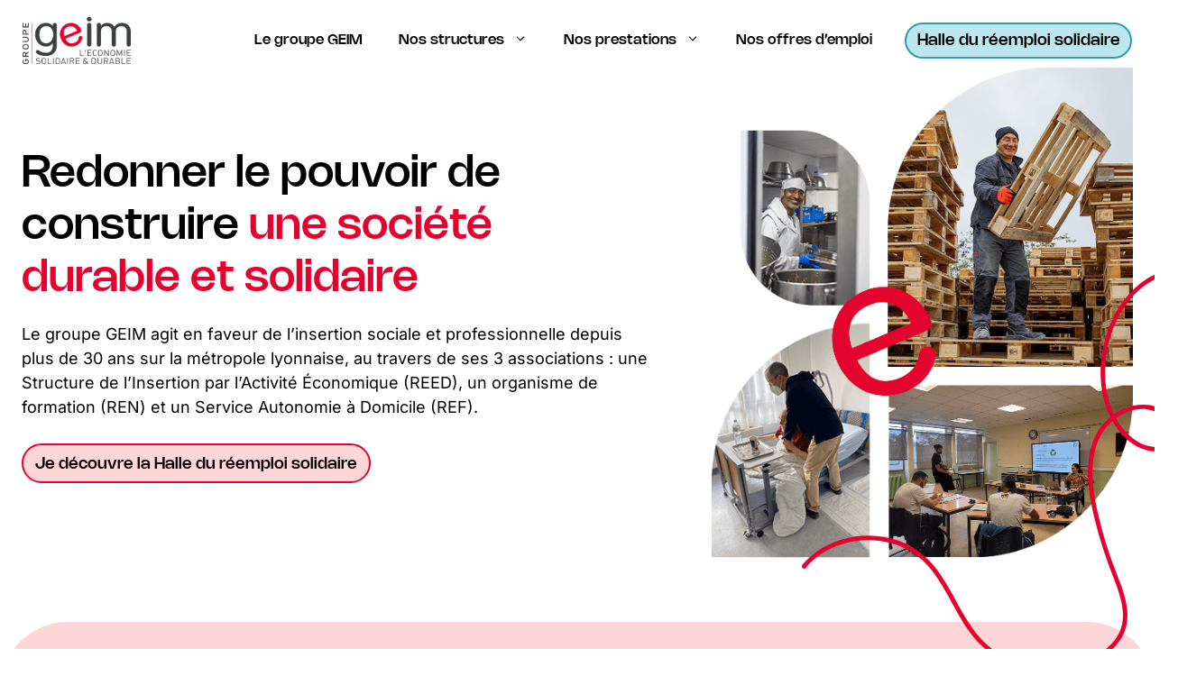

--- FILE ---
content_type: text/html; charset=UTF-8
request_url: https://groupe-geim.fr/
body_size: 36891
content:
<!DOCTYPE html>
<html lang="fr-FR">
<head><meta charset="UTF-8"><script>if(navigator.userAgent.match(/MSIE|Internet Explorer/i)||navigator.userAgent.match(/Trident\/7\..*?rv:11/i)){var href=document.location.href;if(!href.match(/[?&]nowprocket/)){if(href.indexOf("?")==-1){if(href.indexOf("#")==-1){document.location.href=href+"?nowprocket=1"}else{document.location.href=href.replace("#","?nowprocket=1#")}}else{if(href.indexOf("#")==-1){document.location.href=href+"&nowprocket=1"}else{document.location.href=href.replace("#","&nowprocket=1#")}}}}</script><script>(()=>{class RocketLazyLoadScripts{constructor(){this.v="2.0.4",this.userEvents=["keydown","keyup","mousedown","mouseup","mousemove","mouseover","mouseout","touchmove","touchstart","touchend","touchcancel","wheel","click","dblclick","input"],this.attributeEvents=["onblur","onclick","oncontextmenu","ondblclick","onfocus","onmousedown","onmouseenter","onmouseleave","onmousemove","onmouseout","onmouseover","onmouseup","onmousewheel","onscroll","onsubmit"]}async t(){this.i(),this.o(),/iP(ad|hone)/.test(navigator.userAgent)&&this.h(),this.u(),this.l(this),this.m(),this.k(this),this.p(this),this._(),await Promise.all([this.R(),this.L()]),this.lastBreath=Date.now(),this.S(this),this.P(),this.D(),this.O(),this.M(),await this.C(this.delayedScripts.normal),await this.C(this.delayedScripts.defer),await this.C(this.delayedScripts.async),await this.T(),await this.F(),await this.j(),await this.A(),window.dispatchEvent(new Event("rocket-allScriptsLoaded")),this.everythingLoaded=!0,this.lastTouchEnd&&await new Promise(t=>setTimeout(t,500-Date.now()+this.lastTouchEnd)),this.I(),this.H(),this.U(),this.W()}i(){this.CSPIssue=sessionStorage.getItem("rocketCSPIssue"),document.addEventListener("securitypolicyviolation",t=>{this.CSPIssue||"script-src-elem"!==t.violatedDirective||"data"!==t.blockedURI||(this.CSPIssue=!0,sessionStorage.setItem("rocketCSPIssue",!0))},{isRocket:!0})}o(){window.addEventListener("pageshow",t=>{this.persisted=t.persisted,this.realWindowLoadedFired=!0},{isRocket:!0}),window.addEventListener("pagehide",()=>{this.onFirstUserAction=null},{isRocket:!0})}h(){let t;function e(e){t=e}window.addEventListener("touchstart",e,{isRocket:!0}),window.addEventListener("touchend",function i(o){o.changedTouches[0]&&t.changedTouches[0]&&Math.abs(o.changedTouches[0].pageX-t.changedTouches[0].pageX)<10&&Math.abs(o.changedTouches[0].pageY-t.changedTouches[0].pageY)<10&&o.timeStamp-t.timeStamp<200&&(window.removeEventListener("touchstart",e,{isRocket:!0}),window.removeEventListener("touchend",i,{isRocket:!0}),"INPUT"===o.target.tagName&&"text"===o.target.type||(o.target.dispatchEvent(new TouchEvent("touchend",{target:o.target,bubbles:!0})),o.target.dispatchEvent(new MouseEvent("mouseover",{target:o.target,bubbles:!0})),o.target.dispatchEvent(new PointerEvent("click",{target:o.target,bubbles:!0,cancelable:!0,detail:1,clientX:o.changedTouches[0].clientX,clientY:o.changedTouches[0].clientY})),event.preventDefault()))},{isRocket:!0})}q(t){this.userActionTriggered||("mousemove"!==t.type||this.firstMousemoveIgnored?"keyup"===t.type||"mouseover"===t.type||"mouseout"===t.type||(this.userActionTriggered=!0,this.onFirstUserAction&&this.onFirstUserAction()):this.firstMousemoveIgnored=!0),"click"===t.type&&t.preventDefault(),t.stopPropagation(),t.stopImmediatePropagation(),"touchstart"===this.lastEvent&&"touchend"===t.type&&(this.lastTouchEnd=Date.now()),"click"===t.type&&(this.lastTouchEnd=0),this.lastEvent=t.type,t.composedPath&&t.composedPath()[0].getRootNode()instanceof ShadowRoot&&(t.rocketTarget=t.composedPath()[0]),this.savedUserEvents.push(t)}u(){this.savedUserEvents=[],this.userEventHandler=this.q.bind(this),this.userEvents.forEach(t=>window.addEventListener(t,this.userEventHandler,{passive:!1,isRocket:!0})),document.addEventListener("visibilitychange",this.userEventHandler,{isRocket:!0})}U(){this.userEvents.forEach(t=>window.removeEventListener(t,this.userEventHandler,{passive:!1,isRocket:!0})),document.removeEventListener("visibilitychange",this.userEventHandler,{isRocket:!0}),this.savedUserEvents.forEach(t=>{(t.rocketTarget||t.target).dispatchEvent(new window[t.constructor.name](t.type,t))})}m(){const t="return false",e=Array.from(this.attributeEvents,t=>"data-rocket-"+t),i="["+this.attributeEvents.join("],[")+"]",o="[data-rocket-"+this.attributeEvents.join("],[data-rocket-")+"]",s=(e,i,o)=>{o&&o!==t&&(e.setAttribute("data-rocket-"+i,o),e["rocket"+i]=new Function("event",o),e.setAttribute(i,t))};new MutationObserver(t=>{for(const n of t)"attributes"===n.type&&(n.attributeName.startsWith("data-rocket-")||this.everythingLoaded?n.attributeName.startsWith("data-rocket-")&&this.everythingLoaded&&this.N(n.target,n.attributeName.substring(12)):s(n.target,n.attributeName,n.target.getAttribute(n.attributeName))),"childList"===n.type&&n.addedNodes.forEach(t=>{if(t.nodeType===Node.ELEMENT_NODE)if(this.everythingLoaded)for(const i of[t,...t.querySelectorAll(o)])for(const t of i.getAttributeNames())e.includes(t)&&this.N(i,t.substring(12));else for(const e of[t,...t.querySelectorAll(i)])for(const t of e.getAttributeNames())this.attributeEvents.includes(t)&&s(e,t,e.getAttribute(t))})}).observe(document,{subtree:!0,childList:!0,attributeFilter:[...this.attributeEvents,...e]})}I(){this.attributeEvents.forEach(t=>{document.querySelectorAll("[data-rocket-"+t+"]").forEach(e=>{this.N(e,t)})})}N(t,e){const i=t.getAttribute("data-rocket-"+e);i&&(t.setAttribute(e,i),t.removeAttribute("data-rocket-"+e))}k(t){Object.defineProperty(HTMLElement.prototype,"onclick",{get(){return this.rocketonclick||null},set(e){this.rocketonclick=e,this.setAttribute(t.everythingLoaded?"onclick":"data-rocket-onclick","this.rocketonclick(event)")}})}S(t){function e(e,i){let o=e[i];e[i]=null,Object.defineProperty(e,i,{get:()=>o,set(s){t.everythingLoaded?o=s:e["rocket"+i]=o=s}})}e(document,"onreadystatechange"),e(window,"onload"),e(window,"onpageshow");try{Object.defineProperty(document,"readyState",{get:()=>t.rocketReadyState,set(e){t.rocketReadyState=e},configurable:!0}),document.readyState="loading"}catch(t){console.log("WPRocket DJE readyState conflict, bypassing")}}l(t){this.originalAddEventListener=EventTarget.prototype.addEventListener,this.originalRemoveEventListener=EventTarget.prototype.removeEventListener,this.savedEventListeners=[],EventTarget.prototype.addEventListener=function(e,i,o){o&&o.isRocket||!t.B(e,this)&&!t.userEvents.includes(e)||t.B(e,this)&&!t.userActionTriggered||e.startsWith("rocket-")||t.everythingLoaded?t.originalAddEventListener.call(this,e,i,o):(t.savedEventListeners.push({target:this,remove:!1,type:e,func:i,options:o}),"mouseenter"!==e&&"mouseleave"!==e||t.originalAddEventListener.call(this,e,t.savedUserEvents.push,o))},EventTarget.prototype.removeEventListener=function(e,i,o){o&&o.isRocket||!t.B(e,this)&&!t.userEvents.includes(e)||t.B(e,this)&&!t.userActionTriggered||e.startsWith("rocket-")||t.everythingLoaded?t.originalRemoveEventListener.call(this,e,i,o):t.savedEventListeners.push({target:this,remove:!0,type:e,func:i,options:o})}}J(t,e){this.savedEventListeners=this.savedEventListeners.filter(i=>{let o=i.type,s=i.target||window;return e!==o||t!==s||(this.B(o,s)&&(i.type="rocket-"+o),this.$(i),!1)})}H(){EventTarget.prototype.addEventListener=this.originalAddEventListener,EventTarget.prototype.removeEventListener=this.originalRemoveEventListener,this.savedEventListeners.forEach(t=>this.$(t))}$(t){t.remove?this.originalRemoveEventListener.call(t.target,t.type,t.func,t.options):this.originalAddEventListener.call(t.target,t.type,t.func,t.options)}p(t){let e;function i(e){return t.everythingLoaded?e:e.split(" ").map(t=>"load"===t||t.startsWith("load.")?"rocket-jquery-load":t).join(" ")}function o(o){function s(e){const s=o.fn[e];o.fn[e]=o.fn.init.prototype[e]=function(){return this[0]===window&&t.userActionTriggered&&("string"==typeof arguments[0]||arguments[0]instanceof String?arguments[0]=i(arguments[0]):"object"==typeof arguments[0]&&Object.keys(arguments[0]).forEach(t=>{const e=arguments[0][t];delete arguments[0][t],arguments[0][i(t)]=e})),s.apply(this,arguments),this}}if(o&&o.fn&&!t.allJQueries.includes(o)){const e={DOMContentLoaded:[],"rocket-DOMContentLoaded":[]};for(const t in e)document.addEventListener(t,()=>{e[t].forEach(t=>t())},{isRocket:!0});o.fn.ready=o.fn.init.prototype.ready=function(i){function s(){parseInt(o.fn.jquery)>2?setTimeout(()=>i.bind(document)(o)):i.bind(document)(o)}return"function"==typeof i&&(t.realDomReadyFired?!t.userActionTriggered||t.fauxDomReadyFired?s():e["rocket-DOMContentLoaded"].push(s):e.DOMContentLoaded.push(s)),o([])},s("on"),s("one"),s("off"),t.allJQueries.push(o)}e=o}t.allJQueries=[],o(window.jQuery),Object.defineProperty(window,"jQuery",{get:()=>e,set(t){o(t)}})}P(){const t=new Map;document.write=document.writeln=function(e){const i=document.currentScript,o=document.createRange(),s=i.parentElement;let n=t.get(i);void 0===n&&(n=i.nextSibling,t.set(i,n));const c=document.createDocumentFragment();o.setStart(c,0),c.appendChild(o.createContextualFragment(e)),s.insertBefore(c,n)}}async R(){return new Promise(t=>{this.userActionTriggered?t():this.onFirstUserAction=t})}async L(){return new Promise(t=>{document.addEventListener("DOMContentLoaded",()=>{this.realDomReadyFired=!0,t()},{isRocket:!0})})}async j(){return this.realWindowLoadedFired?Promise.resolve():new Promise(t=>{window.addEventListener("load",t,{isRocket:!0})})}M(){this.pendingScripts=[];this.scriptsMutationObserver=new MutationObserver(t=>{for(const e of t)e.addedNodes.forEach(t=>{"SCRIPT"!==t.tagName||t.noModule||t.isWPRocket||this.pendingScripts.push({script:t,promise:new Promise(e=>{const i=()=>{const i=this.pendingScripts.findIndex(e=>e.script===t);i>=0&&this.pendingScripts.splice(i,1),e()};t.addEventListener("load",i,{isRocket:!0}),t.addEventListener("error",i,{isRocket:!0}),setTimeout(i,1e3)})})})}),this.scriptsMutationObserver.observe(document,{childList:!0,subtree:!0})}async F(){await this.X(),this.pendingScripts.length?(await this.pendingScripts[0].promise,await this.F()):this.scriptsMutationObserver.disconnect()}D(){this.delayedScripts={normal:[],async:[],defer:[]},document.querySelectorAll("script[type$=rocketlazyloadscript]").forEach(t=>{t.hasAttribute("data-rocket-src")?t.hasAttribute("async")&&!1!==t.async?this.delayedScripts.async.push(t):t.hasAttribute("defer")&&!1!==t.defer||"module"===t.getAttribute("data-rocket-type")?this.delayedScripts.defer.push(t):this.delayedScripts.normal.push(t):this.delayedScripts.normal.push(t)})}async _(){await this.L();let t=[];document.querySelectorAll("script[type$=rocketlazyloadscript][data-rocket-src]").forEach(e=>{let i=e.getAttribute("data-rocket-src");if(i&&!i.startsWith("data:")){i.startsWith("//")&&(i=location.protocol+i);try{const o=new URL(i).origin;o!==location.origin&&t.push({src:o,crossOrigin:e.crossOrigin||"module"===e.getAttribute("data-rocket-type")})}catch(t){}}}),t=[...new Map(t.map(t=>[JSON.stringify(t),t])).values()],this.Y(t,"preconnect")}async G(t){if(await this.K(),!0!==t.noModule||!("noModule"in HTMLScriptElement.prototype))return new Promise(e=>{let i;function o(){(i||t).setAttribute("data-rocket-status","executed"),e()}try{if(navigator.userAgent.includes("Firefox/")||""===navigator.vendor||this.CSPIssue)i=document.createElement("script"),[...t.attributes].forEach(t=>{let e=t.nodeName;"type"!==e&&("data-rocket-type"===e&&(e="type"),"data-rocket-src"===e&&(e="src"),i.setAttribute(e,t.nodeValue))}),t.text&&(i.text=t.text),t.nonce&&(i.nonce=t.nonce),i.hasAttribute("src")?(i.addEventListener("load",o,{isRocket:!0}),i.addEventListener("error",()=>{i.setAttribute("data-rocket-status","failed-network"),e()},{isRocket:!0}),setTimeout(()=>{i.isConnected||e()},1)):(i.text=t.text,o()),i.isWPRocket=!0,t.parentNode.replaceChild(i,t);else{const i=t.getAttribute("data-rocket-type"),s=t.getAttribute("data-rocket-src");i?(t.type=i,t.removeAttribute("data-rocket-type")):t.removeAttribute("type"),t.addEventListener("load",o,{isRocket:!0}),t.addEventListener("error",i=>{this.CSPIssue&&i.target.src.startsWith("data:")?(console.log("WPRocket: CSP fallback activated"),t.removeAttribute("src"),this.G(t).then(e)):(t.setAttribute("data-rocket-status","failed-network"),e())},{isRocket:!0}),s?(t.fetchPriority="high",t.removeAttribute("data-rocket-src"),t.src=s):t.src="data:text/javascript;base64,"+window.btoa(unescape(encodeURIComponent(t.text)))}}catch(i){t.setAttribute("data-rocket-status","failed-transform"),e()}});t.setAttribute("data-rocket-status","skipped")}async C(t){const e=t.shift();return e?(e.isConnected&&await this.G(e),this.C(t)):Promise.resolve()}O(){this.Y([...this.delayedScripts.normal,...this.delayedScripts.defer,...this.delayedScripts.async],"preload")}Y(t,e){this.trash=this.trash||[];let i=!0;var o=document.createDocumentFragment();t.forEach(t=>{const s=t.getAttribute&&t.getAttribute("data-rocket-src")||t.src;if(s&&!s.startsWith("data:")){const n=document.createElement("link");n.href=s,n.rel=e,"preconnect"!==e&&(n.as="script",n.fetchPriority=i?"high":"low"),t.getAttribute&&"module"===t.getAttribute("data-rocket-type")&&(n.crossOrigin=!0),t.crossOrigin&&(n.crossOrigin=t.crossOrigin),t.integrity&&(n.integrity=t.integrity),t.nonce&&(n.nonce=t.nonce),o.appendChild(n),this.trash.push(n),i=!1}}),document.head.appendChild(o)}W(){this.trash.forEach(t=>t.remove())}async T(){try{document.readyState="interactive"}catch(t){}this.fauxDomReadyFired=!0;try{await this.K(),this.J(document,"readystatechange"),document.dispatchEvent(new Event("rocket-readystatechange")),await this.K(),document.rocketonreadystatechange&&document.rocketonreadystatechange(),await this.K(),this.J(document,"DOMContentLoaded"),document.dispatchEvent(new Event("rocket-DOMContentLoaded")),await this.K(),this.J(window,"DOMContentLoaded"),window.dispatchEvent(new Event("rocket-DOMContentLoaded"))}catch(t){console.error(t)}}async A(){try{document.readyState="complete"}catch(t){}try{await this.K(),this.J(document,"readystatechange"),document.dispatchEvent(new Event("rocket-readystatechange")),await this.K(),document.rocketonreadystatechange&&document.rocketonreadystatechange(),await this.K(),this.J(window,"load"),window.dispatchEvent(new Event("rocket-load")),await this.K(),window.rocketonload&&window.rocketonload(),await this.K(),this.allJQueries.forEach(t=>t(window).trigger("rocket-jquery-load")),await this.K(),this.J(window,"pageshow");const t=new Event("rocket-pageshow");t.persisted=this.persisted,window.dispatchEvent(t),await this.K(),window.rocketonpageshow&&window.rocketonpageshow({persisted:this.persisted})}catch(t){console.error(t)}}async K(){Date.now()-this.lastBreath>45&&(await this.X(),this.lastBreath=Date.now())}async X(){return document.hidden?new Promise(t=>setTimeout(t)):new Promise(t=>requestAnimationFrame(t))}B(t,e){return e===document&&"readystatechange"===t||(e===document&&"DOMContentLoaded"===t||(e===window&&"DOMContentLoaded"===t||(e===window&&"load"===t||e===window&&"pageshow"===t)))}static run(){(new RocketLazyLoadScripts).t()}}RocketLazyLoadScripts.run()})();</script>
	
	<meta name='robots' content='index, follow, max-image-preview:large, max-snippet:-1, max-video-preview:-1' />
<meta name="viewport" content="width=device-width, initial-scale=1">
	<!-- This site is optimized with the Yoast SEO plugin v26.6 - https://yoast.com/wordpress/plugins/seo/ -->
	<title>Accueil &#8211; Groupe Geim</title>
<style id="wpr-usedcss">img:is([sizes=auto i],[sizes^="auto," i]){contain-intrinsic-size:3000px 1500px}input:-webkit-autofill{-webkit-box-shadow:0 0 0 30px #fff inset}:root{--gp-font--inter:"Inter";--gp-font--nohemi:"Nohemi"}@font-face{font-display:swap;font-family:Inter;font-style:normal;font-weight:100 900;src:url('https://groupe-geim.fr/wp-content/uploads/generatepress/fonts/inter/UcC73FwrK3iLTeHuS_nVMrMxCp50SjIa1ZL7W0I5nvwU.woff2') format('woff2')}@font-face{font-display:swap;font-family:Nohemi;font-style:normal;font-weight:500;src:url('https://groupe-geim.fr/wp-content/uploads/generatepress/fonts/nohemi/Nohemi-Medium.woff2') format('woff2')}img.emoji{display:inline!important;border:none!important;box-shadow:none!important;height:1em!important;width:1em!important;margin:0 .07em!important;vertical-align:-.1em!important;background:0 0!important;padding:0!important}:where(.wp-block-button__link){border-radius:9999px;box-shadow:none;padding:calc(.667em + 2px) calc(1.333em + 2px);text-decoration:none}:root :where(.wp-block-button .wp-block-button__link.is-style-outline),:root :where(.wp-block-button.is-style-outline>.wp-block-button__link){border:2px solid;padding:.667em 1.333em}:root :where(.wp-block-button .wp-block-button__link.is-style-outline:not(.has-text-color)),:root :where(.wp-block-button.is-style-outline>.wp-block-button__link:not(.has-text-color)){color:currentColor}:root :where(.wp-block-button .wp-block-button__link.is-style-outline:not(.has-background)),:root :where(.wp-block-button.is-style-outline>.wp-block-button__link:not(.has-background)){background-color:initial;background-image:none}:where(.wp-block-calendar table:not(.has-background) th){background:#ddd}:where(.wp-block-columns){margin-bottom:1.75em}:where(.wp-block-columns.has-background){padding:1.25em 2.375em}:where(.wp-block-post-comments input[type=submit]){border:none}:where(.wp-block-cover-image:not(.has-text-color)),:where(.wp-block-cover:not(.has-text-color)){color:#fff}:where(.wp-block-cover-image.is-light:not(.has-text-color)),:where(.wp-block-cover.is-light:not(.has-text-color)){color:#000}:root :where(.wp-block-cover h1:not(.has-text-color)),:root :where(.wp-block-cover h2:not(.has-text-color)),:root :where(.wp-block-cover h3:not(.has-text-color)),:root :where(.wp-block-cover h4:not(.has-text-color)),:root :where(.wp-block-cover h5:not(.has-text-color)),:root :where(.wp-block-cover h6:not(.has-text-color)),:root :where(.wp-block-cover p:not(.has-text-color)){color:inherit}:where(.wp-block-file){margin-bottom:1.5em}:where(.wp-block-file__button){border-radius:2em;display:inline-block;padding:.5em 1em}:where(.wp-block-file__button):is(a):active,:where(.wp-block-file__button):is(a):focus,:where(.wp-block-file__button):is(a):hover,:where(.wp-block-file__button):is(a):visited{box-shadow:none;color:#fff;opacity:.85;text-decoration:none}:where(.wp-block-group.wp-block-group-is-layout-constrained){position:relative}:root :where(.wp-block-image.is-style-rounded img,.wp-block-image .is-style-rounded img){border-radius:9999px}:where(.wp-block-latest-comments:not([style*=line-height] .wp-block-latest-comments__comment)){line-height:1.1}:where(.wp-block-latest-comments:not([style*=line-height] .wp-block-latest-comments__comment-excerpt p)){line-height:1.8}:root :where(.wp-block-latest-posts.is-grid){padding:0}:root :where(.wp-block-latest-posts.wp-block-latest-posts__list){padding-left:0}ol,ul{box-sizing:border-box}:root :where(.wp-block-list.has-background){padding:1.25em 2.375em}:where(.wp-block-navigation.has-background .wp-block-navigation-item a:not(.wp-element-button)),:where(.wp-block-navigation.has-background .wp-block-navigation-submenu a:not(.wp-element-button)){padding:.5em 1em}:where(.wp-block-navigation .wp-block-navigation__submenu-container .wp-block-navigation-item a:not(.wp-element-button)),:where(.wp-block-navigation .wp-block-navigation__submenu-container .wp-block-navigation-submenu a:not(.wp-element-button)),:where(.wp-block-navigation .wp-block-navigation__submenu-container .wp-block-navigation-submenu button.wp-block-navigation-item__content),:where(.wp-block-navigation .wp-block-navigation__submenu-container .wp-block-pages-list__item button.wp-block-navigation-item__content){padding:.5em 1em}:root :where(p.has-background){padding:1.25em 2.375em}:where(p.has-text-color:not(.has-link-color)) a{color:inherit}:where(.wp-block-post-comments-form) input:not([type=submit]),:where(.wp-block-post-comments-form) textarea{border:1px solid #949494;font-family:inherit;font-size:1em}:where(.wp-block-post-comments-form) input:where(:not([type=submit]):not([type=checkbox])),:where(.wp-block-post-comments-form) textarea{padding:calc(.667em + 2px)}:where(.wp-block-post-excerpt){box-sizing:border-box;margin-bottom:var(--wp--style--block-gap);margin-top:var(--wp--style--block-gap)}:where(.wp-block-preformatted.has-background){padding:1.25em 2.375em}:where(.wp-block-search__button){border:1px solid #ccc;padding:6px 10px}:where(.wp-block-search__input){font-family:inherit;font-size:inherit;font-style:inherit;font-weight:inherit;letter-spacing:inherit;line-height:inherit;text-transform:inherit}:where(.wp-block-search__button-inside .wp-block-search__inside-wrapper){border:1px solid #949494;box-sizing:border-box;padding:4px}:where(.wp-block-search__button-inside .wp-block-search__inside-wrapper) .wp-block-search__input{border:none;border-radius:0;padding:0 4px}:where(.wp-block-search__button-inside .wp-block-search__inside-wrapper) .wp-block-search__input:focus{outline:0}:where(.wp-block-search__button-inside .wp-block-search__inside-wrapper) :where(.wp-block-search__button){padding:4px 8px}:root :where(.wp-block-separator.is-style-dots){height:auto;line-height:1;text-align:center}:root :where(.wp-block-separator.is-style-dots):before{color:currentColor;content:"···";font-family:serif;font-size:1.5em;letter-spacing:2em;padding-left:2em}.wp-block-site-logo{box-sizing:border-box;line-height:0}.wp-block-site-logo a{display:inline-block;line-height:0}.wp-block-site-logo img{height:auto;max-width:100%}.wp-block-site-logo a,.wp-block-site-logo img{border-radius:inherit}.wp-block-site-logo.aligncenter{margin-left:auto;margin-right:auto;text-align:center}:root :where(.wp-block-site-logo.is-style-rounded){border-radius:9999px}.wp-block-social-links{background:0 0;box-sizing:border-box;margin-left:0;padding-left:0;padding-right:0;text-indent:0}.wp-block-social-links .wp-social-link a,.wp-block-social-links .wp-social-link a:hover{border-bottom:0;box-shadow:none;text-decoration:none}.wp-block-social-links .wp-social-link svg{height:1em;width:1em}.wp-block-social-links .wp-social-link span:not(.screen-reader-text){font-size:.65em;margin-left:.5em;margin-right:.5em}.wp-block-social-links.has-small-icon-size{font-size:16px}.wp-block-social-links{font-size:24px}.wp-block-social-links.aligncenter{display:flex;justify-content:center}.wp-block-social-link{border-radius:9999px;display:block;height:auto}@media not (prefers-reduced-motion){.wp-block-social-link{transition:transform .1s ease}}.wp-block-social-link a{align-items:center;display:flex;line-height:0}.wp-block-social-link:hover{transform:scale(1.1)}.wp-block-social-links .wp-block-social-link.wp-social-link{display:inline-block;margin:0;padding:0}.wp-block-social-links .wp-block-social-link.wp-social-link .wp-block-social-link-anchor,.wp-block-social-links .wp-block-social-link.wp-social-link .wp-block-social-link-anchor svg,.wp-block-social-links .wp-block-social-link.wp-social-link .wp-block-social-link-anchor:active,.wp-block-social-links .wp-block-social-link.wp-social-link .wp-block-social-link-anchor:hover,.wp-block-social-links .wp-block-social-link.wp-social-link .wp-block-social-link-anchor:visited{color:currentColor;fill:currentColor}:where(.wp-block-social-links:not(.is-style-logos-only)) .wp-social-link{background-color:#f0f0f0;color:#444}:where(.wp-block-social-links:not(.is-style-logos-only)) .wp-social-link-amazon{background-color:#f90;color:#fff}:where(.wp-block-social-links:not(.is-style-logos-only)) .wp-social-link-bandcamp{background-color:#1ea0c3;color:#fff}:where(.wp-block-social-links:not(.is-style-logos-only)) .wp-social-link-behance{background-color:#0757fe;color:#fff}:where(.wp-block-social-links:not(.is-style-logos-only)) .wp-social-link-bluesky{background-color:#0a7aff;color:#fff}:where(.wp-block-social-links:not(.is-style-logos-only)) .wp-social-link-codepen{background-color:#1e1f26;color:#fff}:where(.wp-block-social-links:not(.is-style-logos-only)) .wp-social-link-deviantart{background-color:#02e49b;color:#fff}:where(.wp-block-social-links:not(.is-style-logos-only)) .wp-social-link-discord{background-color:#5865f2;color:#fff}:where(.wp-block-social-links:not(.is-style-logos-only)) .wp-social-link-dribbble{background-color:#e94c89;color:#fff}:where(.wp-block-social-links:not(.is-style-logos-only)) .wp-social-link-dropbox{background-color:#4280ff;color:#fff}:where(.wp-block-social-links:not(.is-style-logos-only)) .wp-social-link-etsy{background-color:#f45800;color:#fff}:where(.wp-block-social-links:not(.is-style-logos-only)) .wp-social-link-facebook{background-color:#0866ff;color:#fff}:where(.wp-block-social-links:not(.is-style-logos-only)) .wp-social-link-fivehundredpx{background-color:#000;color:#fff}:where(.wp-block-social-links:not(.is-style-logos-only)) .wp-social-link-flickr{background-color:#0461dd;color:#fff}:where(.wp-block-social-links:not(.is-style-logos-only)) .wp-social-link-foursquare{background-color:#e65678;color:#fff}:where(.wp-block-social-links:not(.is-style-logos-only)) .wp-social-link-github{background-color:#24292d;color:#fff}:where(.wp-block-social-links:not(.is-style-logos-only)) .wp-social-link-goodreads{background-color:#eceadd;color:#382110}:where(.wp-block-social-links:not(.is-style-logos-only)) .wp-social-link-google{background-color:#ea4434;color:#fff}:where(.wp-block-social-links:not(.is-style-logos-only)) .wp-social-link-gravatar{background-color:#1d4fc4;color:#fff}:where(.wp-block-social-links:not(.is-style-logos-only)) .wp-social-link-instagram{background-color:#f00075;color:#fff}:where(.wp-block-social-links:not(.is-style-logos-only)) .wp-social-link-lastfm{background-color:#e21b24;color:#fff}:where(.wp-block-social-links:not(.is-style-logos-only)) .wp-social-link-linkedin{background-color:#0d66c2;color:#fff}:where(.wp-block-social-links:not(.is-style-logos-only)) .wp-social-link-mastodon{background-color:#3288d4;color:#fff}:where(.wp-block-social-links:not(.is-style-logos-only)) .wp-social-link-medium{background-color:#000;color:#fff}:where(.wp-block-social-links:not(.is-style-logos-only)) .wp-social-link-meetup{background-color:#f6405f;color:#fff}:where(.wp-block-social-links:not(.is-style-logos-only)) .wp-social-link-patreon{background-color:#000;color:#fff}:where(.wp-block-social-links:not(.is-style-logos-only)) .wp-social-link-pinterest{background-color:#e60122;color:#fff}:where(.wp-block-social-links:not(.is-style-logos-only)) .wp-social-link-pocket{background-color:#ef4155;color:#fff}:where(.wp-block-social-links:not(.is-style-logos-only)) .wp-social-link-reddit{background-color:#ff4500;color:#fff}:where(.wp-block-social-links:not(.is-style-logos-only)) .wp-social-link-skype{background-color:#0478d7;color:#fff}:where(.wp-block-social-links:not(.is-style-logos-only)) .wp-social-link-snapchat{background-color:#fefc00;color:#fff;stroke:#000}:where(.wp-block-social-links:not(.is-style-logos-only)) .wp-social-link-soundcloud{background-color:#ff5600;color:#fff}:where(.wp-block-social-links:not(.is-style-logos-only)) .wp-social-link-spotify{background-color:#1bd760;color:#fff}:where(.wp-block-social-links:not(.is-style-logos-only)) .wp-social-link-telegram{background-color:#2aabee;color:#fff}:where(.wp-block-social-links:not(.is-style-logos-only)) .wp-social-link-threads{background-color:#000;color:#fff}:where(.wp-block-social-links:not(.is-style-logos-only)) .wp-social-link-tiktok{background-color:#000;color:#fff}:where(.wp-block-social-links:not(.is-style-logos-only)) .wp-social-link-tumblr{background-color:#011835;color:#fff}:where(.wp-block-social-links:not(.is-style-logos-only)) .wp-social-link-twitch{background-color:#6440a4;color:#fff}:where(.wp-block-social-links:not(.is-style-logos-only)) .wp-social-link-twitter{background-color:#1da1f2;color:#fff}:where(.wp-block-social-links:not(.is-style-logos-only)) .wp-social-link-vimeo{background-color:#1eb7ea;color:#fff}:where(.wp-block-social-links:not(.is-style-logos-only)) .wp-social-link-vk{background-color:#4680c2;color:#fff}:where(.wp-block-social-links:not(.is-style-logos-only)) .wp-social-link-wordpress{background-color:#3499cd;color:#fff}:where(.wp-block-social-links:not(.is-style-logos-only)) .wp-social-link-whatsapp{background-color:#25d366;color:#fff}:where(.wp-block-social-links:not(.is-style-logos-only)) .wp-social-link-x{background-color:#000;color:#fff}:where(.wp-block-social-links:not(.is-style-logos-only)) .wp-social-link-yelp{background-color:#d32422;color:#fff}:where(.wp-block-social-links:not(.is-style-logos-only)) .wp-social-link-youtube{background-color:red;color:#fff}:where(.wp-block-social-links.is-style-logos-only) .wp-social-link{background:0 0}:where(.wp-block-social-links.is-style-logos-only) .wp-social-link svg{height:1.25em;width:1.25em}:where(.wp-block-social-links.is-style-logos-only) .wp-social-link-amazon{color:#f90}:where(.wp-block-social-links.is-style-logos-only) .wp-social-link-bandcamp{color:#1ea0c3}:where(.wp-block-social-links.is-style-logos-only) .wp-social-link-behance{color:#0757fe}:where(.wp-block-social-links.is-style-logos-only) .wp-social-link-bluesky{color:#0a7aff}:where(.wp-block-social-links.is-style-logos-only) .wp-social-link-codepen{color:#1e1f26}:where(.wp-block-social-links.is-style-logos-only) .wp-social-link-deviantart{color:#02e49b}:where(.wp-block-social-links.is-style-logos-only) .wp-social-link-discord{color:#5865f2}:where(.wp-block-social-links.is-style-logos-only) .wp-social-link-dribbble{color:#e94c89}:where(.wp-block-social-links.is-style-logos-only) .wp-social-link-dropbox{color:#4280ff}:where(.wp-block-social-links.is-style-logos-only) .wp-social-link-etsy{color:#f45800}:where(.wp-block-social-links.is-style-logos-only) .wp-social-link-facebook{color:#0866ff}:where(.wp-block-social-links.is-style-logos-only) .wp-social-link-fivehundredpx{color:#000}:where(.wp-block-social-links.is-style-logos-only) .wp-social-link-flickr{color:#0461dd}:where(.wp-block-social-links.is-style-logos-only) .wp-social-link-foursquare{color:#e65678}:where(.wp-block-social-links.is-style-logos-only) .wp-social-link-github{color:#24292d}:where(.wp-block-social-links.is-style-logos-only) .wp-social-link-goodreads{color:#382110}:where(.wp-block-social-links.is-style-logos-only) .wp-social-link-google{color:#ea4434}:where(.wp-block-social-links.is-style-logos-only) .wp-social-link-gravatar{color:#1d4fc4}:where(.wp-block-social-links.is-style-logos-only) .wp-social-link-instagram{color:#f00075}:where(.wp-block-social-links.is-style-logos-only) .wp-social-link-lastfm{color:#e21b24}:where(.wp-block-social-links.is-style-logos-only) .wp-social-link-linkedin{color:#0d66c2}:where(.wp-block-social-links.is-style-logos-only) .wp-social-link-mastodon{color:#3288d4}:where(.wp-block-social-links.is-style-logos-only) .wp-social-link-medium{color:#000}:where(.wp-block-social-links.is-style-logos-only) .wp-social-link-meetup{color:#f6405f}:where(.wp-block-social-links.is-style-logos-only) .wp-social-link-patreon{color:#000}:where(.wp-block-social-links.is-style-logos-only) .wp-social-link-pinterest{color:#e60122}:where(.wp-block-social-links.is-style-logos-only) .wp-social-link-pocket{color:#ef4155}:where(.wp-block-social-links.is-style-logos-only) .wp-social-link-reddit{color:#ff4500}:where(.wp-block-social-links.is-style-logos-only) .wp-social-link-skype{color:#0478d7}:where(.wp-block-social-links.is-style-logos-only) .wp-social-link-snapchat{color:#fff;stroke:#000}:where(.wp-block-social-links.is-style-logos-only) .wp-social-link-soundcloud{color:#ff5600}:where(.wp-block-social-links.is-style-logos-only) .wp-social-link-spotify{color:#1bd760}:where(.wp-block-social-links.is-style-logos-only) .wp-social-link-telegram{color:#2aabee}:where(.wp-block-social-links.is-style-logos-only) .wp-social-link-threads{color:#000}:where(.wp-block-social-links.is-style-logos-only) .wp-social-link-tiktok{color:#000}:where(.wp-block-social-links.is-style-logos-only) .wp-social-link-tumblr{color:#011835}:where(.wp-block-social-links.is-style-logos-only) .wp-social-link-twitch{color:#6440a4}:where(.wp-block-social-links.is-style-logos-only) .wp-social-link-twitter{color:#1da1f2}:where(.wp-block-social-links.is-style-logos-only) .wp-social-link-vimeo{color:#1eb7ea}:where(.wp-block-social-links.is-style-logos-only) .wp-social-link-vk{color:#4680c2}:where(.wp-block-social-links.is-style-logos-only) .wp-social-link-whatsapp{color:#25d366}:where(.wp-block-social-links.is-style-logos-only) .wp-social-link-wordpress{color:#3499cd}:where(.wp-block-social-links.is-style-logos-only) .wp-social-link-x{color:#000}:where(.wp-block-social-links.is-style-logos-only) .wp-social-link-yelp{color:#d32422}:where(.wp-block-social-links.is-style-logos-only) .wp-social-link-youtube{color:red}:root :where(.wp-block-social-links .wp-social-link a){padding:.25em}:root :where(.wp-block-social-links.is-style-logos-only .wp-social-link a){padding:0}:root :where(.wp-block-social-links.is-style-pill-shape .wp-social-link a){padding-left:.6666666667em;padding-right:.6666666667em}:root :where(.wp-block-tag-cloud.is-style-outline){display:flex;flex-wrap:wrap;gap:1ch}:root :where(.wp-block-tag-cloud.is-style-outline a){border:1px solid;font-size:unset!important;margin-right:0;padding:1ch 2ch;text-decoration:none!important}:root :where(.wp-block-table-of-contents){box-sizing:border-box}:where(.wp-block-term-description){box-sizing:border-box;margin-bottom:var(--wp--style--block-gap);margin-top:var(--wp--style--block-gap)}:where(pre.wp-block-verse){font-family:inherit}.entry-content{counter-reset:footnotes}:root{--wp--preset--font-size--normal:16px;--wp--preset--font-size--huge:42px}.aligncenter{clear:both}.screen-reader-text{border:0;clip-path:inset(50%);height:1px;margin:-1px;overflow:hidden;padding:0;position:absolute;width:1px;word-wrap:normal!important}.screen-reader-text:focus{background-color:#ddd;clip-path:none;color:#444;display:block;font-size:1em;height:auto;left:5px;line-height:normal;padding:15px 23px 14px;text-decoration:none;top:5px;width:auto;z-index:100000}html :where(.has-border-color){border-style:solid}html :where([style*=border-top-color]){border-top-style:solid}html :where([style*=border-right-color]){border-right-style:solid}html :where([style*=border-bottom-color]){border-bottom-style:solid}html :where([style*=border-left-color]){border-left-style:solid}html :where([style*=border-width]){border-style:solid}html :where([style*=border-top-width]){border-top-style:solid}html :where([style*=border-right-width]){border-right-style:solid}html :where([style*=border-bottom-width]){border-bottom-style:solid}html :where([style*=border-left-width]){border-left-style:solid}html :where(img[class*=wp-image-]){height:auto;max-width:100%}:where(figure){margin:0 0 1em}html :where(.is-position-sticky){--wp-admin--admin-bar--position-offset:var(--wp-admin--admin-bar--height,0px)}@media screen and (max-width:600px){html :where(.is-position-sticky){--wp-admin--admin-bar--position-offset:0px}}:root{--wp--preset--aspect-ratio--square:1;--wp--preset--aspect-ratio--4-3:4/3;--wp--preset--aspect-ratio--3-4:3/4;--wp--preset--aspect-ratio--3-2:3/2;--wp--preset--aspect-ratio--2-3:2/3;--wp--preset--aspect-ratio--16-9:16/9;--wp--preset--aspect-ratio--9-16:9/16;--wp--preset--color--black:#000000;--wp--preset--color--cyan-bluish-gray:#abb8c3;--wp--preset--color--white:#ffffff;--wp--preset--color--pale-pink:#f78da7;--wp--preset--color--vivid-red:#cf2e2e;--wp--preset--color--luminous-vivid-orange:#ff6900;--wp--preset--color--luminous-vivid-amber:#fcb900;--wp--preset--color--light-green-cyan:#7bdcb5;--wp--preset--color--vivid-green-cyan:#00d084;--wp--preset--color--pale-cyan-blue:#8ed1fc;--wp--preset--color--vivid-cyan-blue:#0693e3;--wp--preset--color--vivid-purple:#9b51e0;--wp--preset--color--charte-1:var(--charte-1);--wp--preset--color--charte-1-shade:var(--charte-1-shade);--wp--preset--color--charte-2:var(--charte-2);--wp--preset--color--charte-2-shade:var(--charte-2-shade);--wp--preset--color--charte-3:var(--charte-3);--wp--preset--color--charte-3-shade:var(--charte-3-shade);--wp--preset--color--charte-4:var(--charte-4);--wp--preset--color--charte-4-shade:var(--charte-4-shade);--wp--preset--color--charte-5:var(--charte-5);--wp--preset--color--charte-5-shade:var(--charte-5-shade);--wp--preset--color--titres:var(--titres);--wp--preset--color--textes:var(--textes);--wp--preset--color--liens-texte:var(--liens-texte);--wp--preset--color--liens-texte-hover:var(--liens-texte-hover);--wp--preset--color--btn-primary:var(--btn-primary);--wp--preset--color--btn-secondary:var(--btn-secondary);--wp--preset--color--bg-body:var(--bg-body);--wp--preset--gradient--vivid-cyan-blue-to-vivid-purple:linear-gradient(135deg,rgba(6, 147, 227, 1) 0%,rgb(155, 81, 224) 100%);--wp--preset--gradient--light-green-cyan-to-vivid-green-cyan:linear-gradient(135deg,rgb(122, 220, 180) 0%,rgb(0, 208, 130) 100%);--wp--preset--gradient--luminous-vivid-amber-to-luminous-vivid-orange:linear-gradient(135deg,rgba(252, 185, 0, 1) 0%,rgba(255, 105, 0, 1) 100%);--wp--preset--gradient--luminous-vivid-orange-to-vivid-red:linear-gradient(135deg,rgba(255, 105, 0, 1) 0%,rgb(207, 46, 46) 100%);--wp--preset--gradient--very-light-gray-to-cyan-bluish-gray:linear-gradient(135deg,rgb(238, 238, 238) 0%,rgb(169, 184, 195) 100%);--wp--preset--gradient--cool-to-warm-spectrum:linear-gradient(135deg,rgb(74, 234, 220) 0%,rgb(151, 120, 209) 20%,rgb(207, 42, 186) 40%,rgb(238, 44, 130) 60%,rgb(251, 105, 98) 80%,rgb(254, 248, 76) 100%);--wp--preset--gradient--blush-light-purple:linear-gradient(135deg,rgb(255, 206, 236) 0%,rgb(152, 150, 240) 100%);--wp--preset--gradient--blush-bordeaux:linear-gradient(135deg,rgb(254, 205, 165) 0%,rgb(254, 45, 45) 50%,rgb(107, 0, 62) 100%);--wp--preset--gradient--luminous-dusk:linear-gradient(135deg,rgb(255, 203, 112) 0%,rgb(199, 81, 192) 50%,rgb(65, 88, 208) 100%);--wp--preset--gradient--pale-ocean:linear-gradient(135deg,rgb(255, 245, 203) 0%,rgb(182, 227, 212) 50%,rgb(51, 167, 181) 100%);--wp--preset--gradient--electric-grass:linear-gradient(135deg,rgb(202, 248, 128) 0%,rgb(113, 206, 126) 100%);--wp--preset--gradient--midnight:linear-gradient(135deg,rgb(2, 3, 129) 0%,rgb(40, 116, 252) 100%);--wp--preset--font-size--small:13px;--wp--preset--font-size--medium:20px;--wp--preset--font-size--large:36px;--wp--preset--font-size--x-large:42px;--wp--preset--spacing--20:0.44rem;--wp--preset--spacing--30:0.67rem;--wp--preset--spacing--40:1rem;--wp--preset--spacing--50:1.5rem;--wp--preset--spacing--60:2.25rem;--wp--preset--spacing--70:3.38rem;--wp--preset--spacing--80:5.06rem;--wp--preset--shadow--natural:6px 6px 9px rgba(0, 0, 0, .2);--wp--preset--shadow--deep:12px 12px 50px rgba(0, 0, 0, .4);--wp--preset--shadow--sharp:6px 6px 0px rgba(0, 0, 0, .2);--wp--preset--shadow--outlined:6px 6px 0px -3px rgba(255, 255, 255, 1),6px 6px rgba(0, 0, 0, 1);--wp--preset--shadow--crisp:6px 6px 0px rgba(0, 0, 0, 1)}:where(.is-layout-flex){gap:.5em}:where(.is-layout-grid){gap:.5em}body .is-layout-flex{display:flex}.is-layout-flex{flex-wrap:wrap;align-items:center}.is-layout-flex>:is(*,div){margin:0}:where(.wp-block-post-template.is-layout-flex){gap:1.25em}:where(.wp-block-post-template.is-layout-grid){gap:1.25em}:where(.wp-block-columns.is-layout-flex){gap:2em}:where(.wp-block-columns.is-layout-grid){gap:2em}:root :where(.wp-block-pullquote){font-size:1.5em;line-height:1.6}.flickity-enabled{position:relative}.flickity-enabled:focus{outline:0}.flickity-viewport{overflow:hidden;position:relative;height:100%}.flickity-slider{position:absolute;width:100%;height:100%}.flickity-enabled.is-draggable{-webkit-tap-highlight-color:transparent;-webkit-user-select:none;-moz-user-select:none;-ms-user-select:none;user-select:none}.flickity-enabled.is-draggable .flickity-viewport{cursor:move;cursor:-webkit-grab;cursor:grab}.flickity-enabled.is-draggable .flickity-viewport.is-pointer-down{cursor:-webkit-grabbing;cursor:grabbing}.flickity-button{position:absolute;background:hsla(0,0%,100%,.75);border:none;color:#333}.flickity-button:hover{background:#fff;cursor:pointer}.flickity-button:focus{outline:0;box-shadow:0 0 0 5px #19f}.flickity-button:active{opacity:.6}.flickity-button:disabled{opacity:.3;cursor:auto;pointer-events:none}.flickity-button-icon{fill:currentColor}.flickity-prev-next-button{top:50%;width:44px;height:44px;border-radius:50%;transform:translateY(-50%)}.flickity-prev-next-button.previous{left:10px}.flickity-prev-next-button.next{right:10px}.flickity-rtl .flickity-prev-next-button.previous{left:auto;right:10px}.flickity-rtl .flickity-prev-next-button.next{right:auto;left:10px}.flickity-prev-next-button .flickity-button-icon{position:absolute;left:20%;top:20%;width:60%;height:60%}.flickity-page-dots{position:absolute;width:100%;bottom:-25px;padding:0;margin:0;list-style:none;text-align:center;line-height:1}.flickity-rtl .flickity-page-dots{direction:rtl}.flickity-page-dots .dot{display:inline-block;width:10px;height:10px;margin:0 8px;background:#333;border-radius:50%;opacity:.25;cursor:pointer}.flickity-page-dots .dot.is-selected{opacity:1}body,fieldset,h1,h2,h3,html,iframe,legend,li,ol,p,textarea,ul{margin:0;padding:0;border:0}html{font-family:sans-serif;-webkit-text-size-adjust:100%;-ms-text-size-adjust:100%;-webkit-font-smoothing:antialiased;-moz-osx-font-smoothing:grayscale}main{display:block}progress{vertical-align:baseline}html{box-sizing:border-box}*,::after,::before{box-sizing:inherit}button,input,optgroup,select,textarea{font-family:inherit;font-size:100%;margin:0}::-moz-focus-inner{border-style:none;padding:0}body,button,input,select,textarea{font-family:-apple-system,system-ui,BlinkMacSystemFont,"Segoe UI",Helvetica,Arial,sans-serif,"Apple Color Emoji","Segoe UI Emoji","Segoe UI Symbol";font-weight:400;text-transform:none;font-size:17px;line-height:1.5}p{margin-bottom:1.5em}h1,h2,h3{font-family:inherit;font-size:100%;font-style:inherit;font-weight:inherit}table{border:1px solid rgba(0,0,0,.1)}table{border-collapse:separate;border-spacing:0;border-width:1px 0 0 1px;margin:0 0 1.5em;width:100%}fieldset{padding:0;border:0;min-width:inherit}fieldset legend{padding:0;margin-bottom:1.5em}h1{font-size:42px;margin-bottom:20px;line-height:1.2em;font-weight:400;text-transform:none}h2{font-size:35px;margin-bottom:20px;line-height:1.2em;font-weight:400;text-transform:none}h3{font-size:29px;margin-bottom:20px;line-height:1.2em;font-weight:400;text-transform:none}ol,ul{margin:0 0 1.5em 3em}ul{list-style:disc}ol{list-style:decimal}li>ol,li>ul{margin-bottom:0;margin-left:1.5em}strong{font-weight:700}code{font:15px Monaco,Consolas,"Andale Mono","DejaVu Sans Mono",monospace}mark{text-decoration:none}table{margin:0 0 1.5em;width:100%}img{height:auto;max-width:100%}button,input[type=button],input[type=submit]{background:#55555e;color:#fff;border:1px solid transparent;cursor:pointer;-webkit-appearance:button;padding:10px 20px}input[type=number],input[type=tel],input[type=text],input[type=url],select,textarea{border:1px solid;border-radius:0;padding:10px 15px;max-width:100%}textarea{width:100%}a,button,input{transition:color .1s ease-in-out,background-color .1s ease-in-out}a{text-decoration:none}.button{padding:10px 20px;display:inline-block}.using-mouse :focus{outline:0}.using-mouse ::-moz-focus-inner{border:0}.aligncenter{clear:both;display:block;margin:0 auto}.screen-reader-text{border:0;clip:rect(1px,1px,1px,1px);clip-path:inset(50%);height:1px;margin:-1px;overflow:hidden;padding:0;position:absolute!important;width:1px;word-wrap:normal!important}.screen-reader-text:focus{background-color:#f1f1f1;border-radius:3px;box-shadow:0 0 2px 2px rgba(0,0,0,.6);clip:auto!important;clip-path:none;color:#21759b;display:block;font-size:.875rem;font-weight:700;height:auto;left:5px;line-height:normal;padding:15px 23px 14px;text-decoration:none;top:5px;width:auto;z-index:100000}#primary[tabindex="-1"]:focus{outline:0}.main-navigation{z-index:100;padding:0;clear:both;display:block}.main-navigation a{display:block;text-decoration:none;font-weight:400;text-transform:none;font-size:15px}.main-navigation ul{list-style:none;margin:0;padding-left:0}.main-navigation .main-nav ul li a{padding-left:20px;padding-right:20px;line-height:60px}.inside-navigation{position:relative}.main-navigation .inside-navigation{display:flex;align-items:center;flex-wrap:wrap;justify-content:space-between}.main-navigation .main-nav>ul{display:flex;flex-wrap:wrap;align-items:center}.main-navigation li{position:relative}.main-navigation .menu-bar-items{display:flex;align-items:center;font-size:15px}.main-navigation .menu-bar-items a{color:inherit}.main-navigation .menu-bar-item{position:relative}.main-navigation .menu-bar-item.search-item{z-index:20}.main-navigation .menu-bar-item>a{padding-left:20px;padding-right:20px;line-height:60px}.main-navigation ul ul{display:block;box-shadow:1px 1px 0 rgba(0,0,0,.1);float:left;position:absolute;left:-99999px;opacity:0;z-index:99999;width:200px;text-align:left;top:auto;transition:opacity 80ms linear;transition-delay:0s;pointer-events:none;height:0;overflow:hidden}.main-navigation ul ul a{display:block}.main-navigation ul ul li{width:100%}.main-navigation .main-nav ul ul li a{line-height:normal;padding:10px 20px;font-size:14px}.main-navigation .main-nav ul li.menu-item-has-children>a{padding-right:0;position:relative}.main-navigation.sub-menu-left ul ul{box-shadow:-1px 1px 0 rgba(0,0,0,.1)}.main-navigation.sub-menu-left .sub-menu{right:0}.main-navigation:not(.toggled) ul li.sfHover>ul,.main-navigation:not(.toggled) ul li:hover>ul{left:auto;opacity:1;transition-delay:150ms;pointer-events:auto;height:auto;overflow:visible}.main-navigation:not(.toggled) ul ul li.sfHover>ul,.main-navigation:not(.toggled) ul ul li:hover>ul{left:100%;top:0}.main-navigation.sub-menu-left:not(.toggled) ul ul li.sfHover>ul,.main-navigation.sub-menu-left:not(.toggled) ul ul li:hover>ul{right:100%;left:auto}.nav-float-right .main-navigation ul ul ul{top:0}.menu-item-has-children .dropdown-menu-toggle{display:inline-block;height:100%;clear:both;padding-right:20px;padding-left:10px}.menu-item-has-children ul .dropdown-menu-toggle{padding-top:10px;padding-bottom:10px;margin-top:-10px}nav ul ul .menu-item-has-children .dropdown-menu-toggle{float:right}.site-header{position:relative}.inside-header{padding:20px 40px}.site-logo{display:inline-block;max-width:100%}.site-header .header-image{vertical-align:middle}.inside-header{display:flex;align-items:center}.nav-float-right #site-navigation{margin-left:auto}.entry-content:not(:first-child){margin-top:2em}.site-content{word-wrap:break-word}.entry-content>p:last-child{margin-bottom:0}iframe,object{max-width:100%}.site-content{display:flex}.grid-container{margin-left:auto;margin-right:auto;max-width:1200px}.site-main>*{margin-bottom:20px}.one-container .site-content{padding:40px}.one-container .site-main>:last-child{margin-bottom:0}.full-width-content .container.grid-container{max-width:100%}.full-width-content.one-container .site-content{padding:0}.gp-icon{display:inline-flex;align-self:center}.gp-icon svg{height:1em;width:1em;top:.125em;position:relative;fill:currentColor}.close-search .icon-search svg:first-child,.icon-menu-bars svg:nth-child(2),.toggled .icon-menu-bars svg:first-child{display:none}.close-search .icon-search svg:nth-child(2),.toggled .icon-menu-bars svg:nth-child(2){display:block}nav.toggled .sfHover>a>.dropdown-menu-toggle .gp-icon svg{transform:rotate(180deg)}.container.grid-container{width:auto}.menu-toggle,.sidebar-nav-mobile{display:none}.menu-toggle{padding:0 20px;line-height:60px;margin:0;font-weight:400;text-transform:none;font-size:15px;cursor:pointer}button.menu-toggle{background-color:transparent;flex-grow:1;border:0;text-align:center}button.menu-toggle:active,button.menu-toggle:focus,button.menu-toggle:hover{background-color:transparent}nav.toggled ul ul.sub-menu{width:100%}.toggled .menu-item-has-children .dropdown-menu-toggle{padding-left:20px}.main-navigation.toggled .main-nav{flex-basis:100%;order:3}.main-navigation.toggled .main-nav>ul{display:block}.main-navigation.toggled .main-nav li{width:100%;text-align:left}.main-navigation.toggled .main-nav ul ul{transition:0s;visibility:hidden;box-shadow:none;border-bottom:1px solid rgba(0,0,0,.05)}.main-navigation.toggled .main-nav ul ul li:last-child>ul{border-bottom:0}.main-navigation.toggled .main-nav ul ul.toggled-on{position:relative;top:0;left:auto!important;right:auto!important;width:100%;pointer-events:auto;height:auto;opacity:1;display:block;visibility:visible;float:none}.main-navigation.toggled .menu-item-has-children .dropdown-menu-toggle{float:right}.mobile-menu-control-wrapper{display:none;margin-left:auto;align-items:center}.has-inline-mobile-toggle #site-navigation.toggled{margin-top:1.5em}.has-inline-mobile-toggle #site-navigation.has-active-search{margin-top:1.5em}.site-content .content-area{width:100%}body{background-color:var(--bg-body);color:var(--textes)}a{color:var(--textes-liens)}a{text-decoration:underline}.main-navigation a,a.button{text-decoration:none}a:active,a:focus,a:hover{color:var(--textes-liens-hover)}.grid-container{max-width:1280px}.site-header .header-image{width:120px}:root{--charte-1:#E4032F;--charte-1-shade:#FFD6D7;--charte-2:#9C157C;--charte-2-shade:#D6B9CF;--charte-3:#1863AB;--charte-3-shade:#D0E1F1;--charte-4:#779B32;--charte-4-shade:#CDDDAD;--charte-5:#2D9DAE;--charte-5-shade:#BDE7EF;--titres:#000000;--textes:#000000;--liens-texte:#000000;--liens-texte-hover:#616161;--btn-primary:#FFD6D7;--btn-secondary:rgba(255, 214, 215, 0);--bg-body:#ffffff}:root .has-charte-1-color{color:var(--charte-1)}:root .has-btn-primary-color{color:var(--btn-primary)}html{font-family:var(--gp-font--inter)}h1,h2,h3{font-family:var(--gp-font--nohemi);margin-bottom:1.125rem}.main-navigation .menu-bar-items,.main-navigation .menu-toggle,.main-navigation a{font-family:var(--gp-font--nohemi);font-size:1rem}body,button,input,select,textarea{font-family:var(--gp-font--inter);font-size:clamp(1rem, .225vw + .945rem, 1.125rem)}h1{font-size:clamp(2.4rem, 1.109vw + 2.178rem, 3.125rem)}h2{font-size:clamp(2rem, 1.244vw + 1.751rem, 2.813rem)}@media (max-width:768px){a,body,button,input,select,textarea{transition:all 0s ease-in-out}.inside-header{flex-direction:column;text-align:center}.site-content{flex-direction:column}.container .site-content .content-area{width:auto}#main{margin-left:0;margin-right:0}body:not(.no-sidebar) #main{margin-bottom:0}h2{margin-bottom:1rem}}h3{font-size:clamp(1.5rem, .096vw + 1.481rem, 1.563rem);margin-bottom:clamp(.5rem,.956vw + .309rem,1.125rem)}.site-header{background-color:var(--bg-body);color:var(--titres)}.site-header a{color:var(--textes-liens)}.site-header a:hover{color:var(--textes-liens-hover)}.has-inline-mobile-toggle #site-navigation.toggled,.mobile-menu-control-wrapper .menu-toggle,.mobile-menu-control-wrapper .menu-toggle:focus,.mobile-menu-control-wrapper .menu-toggle:hover{background-color:rgba(0,0,0,.02)}.main-navigation,.main-navigation ul ul{background-color:var(--bg-body)}.main-navigation .main-nav ul li a,.main-navigation .menu-bar-items,.main-navigation .menu-toggle{color:var(--textes-liens)}.main-navigation .main-nav ul li.sfHover:not([class*=current-menu-])>a,.main-navigation .main-nav ul li:not([class*=current-menu-]):focus>a,.main-navigation .main-nav ul li:not([class*=current-menu-]):hover>a,.main-navigation .menu-bar-item.sfHover>a,.main-navigation .menu-bar-item:hover>a{color:var(--textes-liens-hover)}button.menu-toggle:focus,button.menu-toggle:hover{color:var(--textes-liens)}.main-navigation .main-nav ul li[class*=current-menu-]>a{color:var(--textes-liens)}.main-navigation .main-nav ul li.search-item.active>a,.main-navigation .menu-bar-items .search-item.active>a,.navigation-search input[type=search],.navigation-search input[type=search]:active,.navigation-search input[type=search]:focus{color:var(--textes-liens-hover)}.main-navigation ul ul{background-color:var(--blanc)}.main-navigation .main-nav ul ul li a{color:var(--textes-liens)}.main-navigation .main-nav ul ul li.sfHover:not([class*=current-menu-])>a,.main-navigation .main-nav ul ul li:not([class*=current-menu-]):focus>a,.main-navigation .main-nav ul ul li:not([class*=current-menu-]):hover>a{color:var(--textes-liens-hover)}.main-navigation .main-nav ul ul li[class*=current-menu-]>a{color:var(--textes-liens)}.one-container .container{color:var(--textes);background-color:var(--bg-body)}.inside-article a{color:var(--textes-liens)}.inside-article a:hover{color:var(--textes-liens-hover)}h1{color:var(--titres)}h2{color:var(--titres)}h3{color:var(--titres)}input[type=number],input[type=tel],input[type=text],input[type=url],select,textarea{color:var(--contrast);background-color:var(--base-2);border-color:var(--base)}input[type=number]:focus,input[type=tel]:focus,input[type=text]:focus,input[type=url]:focus,select:focus,textarea:focus{color:var(--contrast);background-color:var(--base-2);border-color:var(--contrast-3)}a.button,button,html input[type=button],input[type=submit]{color:transparent;background-color:rgba(0,0,0,0)}a.button:focus,a.button:hover,button:focus,button:hover,html input[type=button]:focus,html input[type=button]:hover,input[type=submit]:focus,input[type=submit]:hover{color:transparent;background-color:rgba(0,0,0,0)}:root{--gp-search-modal-bg-color:var(--base-3);--gp-search-modal-text-color:var(--contrast);--gp-search-modal-overlay-bg-color:rgba(0, 0, 0, .2)}@media (max-width:1225px){.main-navigation .menu-toggle,.sidebar-nav-mobile:not(#sticky-placeholder){display:block}.gen-sidebar-nav,.has-inline-mobile-toggle #site-navigation .inside-navigation>:not(.navigation-search):not(.main-nav),.main-navigation ul,.main-navigation:not(.slideout-navigation):not(.toggled) .main-nav>ul{display:none}.has-inline-mobile-toggle .mobile-menu-control-wrapper{display:flex;flex-wrap:wrap}.has-inline-mobile-toggle .inside-header{flex-direction:row;text-align:left;flex-wrap:wrap}.has-inline-mobile-toggle #site-navigation{flex-basis:100%}.main-navigation .menu-bar-item.sfHover>a,.main-navigation .menu-bar-item:hover>a{background:0 0;color:var(--textes-liens)}#sticky-placeholder{height:0;overflow:hidden}.has-inline-mobile-toggle #site-navigation.toggled{margin-top:0}}.inside-header{padding:15px 25px 0}.one-container .site-content{padding:0}.site-main>*{margin-bottom:0}.entry-content:not(:first-child){margin-top:0}@media (max-width:1024px),(min-width:1025px){.main-navigation.sticky-navigation-transition .main-nav>ul>li>a,.main-navigation.sticky-navigation-transition .menu-bar-item>a,.sticky-navigation-transition .menu-toggle{line-height:55px}.main-navigation.sticky-navigation-transition .navigation-branding img,.main-navigation.sticky-navigation-transition .navigation-search input[type=search],.main-navigation.sticky-navigation-transition .site-logo img{height:55px}}.main-navigation.slideout-navigation .main-nav>ul>li>a{line-height:40px}.main-navigation .main-nav ul li a,.main-navigation .menu-bar-item>a,.menu-toggle{transition:line-height .3s ease}.main-navigation.toggled .main-nav>ul{background-color:var(--bg-body)}.sticky-enabled .gen-sidebar-nav.is_stuck .main-navigation{margin-bottom:0}.sticky-enabled .gen-sidebar-nav.is_stuck{z-index:500}.sticky-enabled .main-navigation.is_stuck{box-shadow:0 2px 2px -2px rgba(0,0,0,.2)}.navigation-stick:not(.gen-sidebar-nav){left:0;right:0;width:100%!important}.both-sticky-menu .main-navigation:not(#mobile-header).toggled .main-nav>ul,.mobile-header-sticky #mobile-header.toggled .main-nav>ul,.mobile-sticky-menu .main-navigation:not(#mobile-header).toggled .main-nav>ul{position:absolute;left:0;right:0;z-index:999}.nav-float-right .navigation-stick{width:100%!important;left:0}.nav-float-right .navigation-stick .navigation-branding{margin-right:auto}.main-navigation.has-sticky-branding:not(.grid-container) .inside-navigation:not(.grid-container) .navigation-branding{margin-left:10px}.main-navigation.navigation-stick.has-sticky-branding .inside-navigation.grid-container{padding-left:25px;padding-right:25px}@media (max-width:768px){.one-container .site-content{padding:30px}.inside-header{padding-top:5px;padding-right:20px;padding-left:20px}.main-navigation.navigation-stick.has-sticky-branding .inside-navigation.grid-container{padding-left:0;padding-right:0}}.site-wrapper{width:100%;max-width:1920px;margin-left:auto;margin-right:auto}@media (max-width:1020px){.main-navigation .main-nav ul li.nav-cta a{margin-left:0}}.sticky-enabled .main-navigation.is_stuck{box-shadow:2px 1px 10px rgba(0,0,0,.05)}:where(.wp-block-navigation.has-background .wp-block-navigation-item a:not(.wp-element-button)){padding-left:0;padding-right:.5em;padding-bottom:0;padding-top:0}.balance,.h3-like,h1,h2,h3{text-wrap:balance!important}@media (min-width:768px){.inside-navigation{position:unset}.inside-navigation .mega-menu{position:unset}.inside-navigation .mega-menu .sub-menu{width:100%;left:0!important;background:0 0;box-shadow:none}.inside-navigation .mega-menu .sub-menu>.menu-item{left:0!important;opacity:1}}.inside-navigation .mega-menu .sub-menu a:not(.btn_megamenu){display:inline-flex;font-weight:unset;line-height:unset;color:unset}.inside-navigation .mega-menu .sub-menu a:not(.btn_megamenu){font-size:unset;padding:0}.inside-navigation .mega-menu .sub-menu ul{overflow:visible;opacity:1;left:0;position:relative}.inside-navigation .mega-menu .sub-menu>.menu-item ul{list-style:disc;background:unset;height:100%;box-shadow:unset;margin-left:20px;visibility:visible;border:unset;pointer-events:auto}.flickity-page-dots{width:100%;bottom:-1.5rem;padding:0;margin:0;display:flex;flex-direction:row;justify-content:center;gap:.5rem}.flickity-page-dots .dot{width:.5rem;height:.5rem;margin:0;background:var(--charte-1)}.flickity-button{height:2.5rem;width:2.5rem;background:0 0;color:#000}.flickity-button:hover{background:0 0}.flickity-prev-next-button.previous{left:0;transform:translateX(-3.5rem) translateY(-50%)}.flickity-prev-next-button.next{right:0;transform:translateX(3.5rem) translateY(-50%)}.gap-16{column-gap:1rem;row-gap:1rem}.gap-32{column-gap:2rem;display:grid;row-gap:2rem}.gap-56{column-gap:clamp(2rem,2.376vw + 1.421rem,3.5rem);row-gap:clamp(2rem,2.376vw + 1.421rem,3.5rem)}.width-632{margin-left:auto;margin-right:auto;max-width:632px}.width-848{margin-left:auto;margin-right:auto;max-width:848px}.width-1064{margin-left:auto;margin-right:auto;max-width:1064px}.body-text-l{font-family:var(--gp-font--nohemi);font-size:clamp(1rem,.475vw + .884rem,1.3rem);margin-bottom:1rem}.body-text-s{font-size:.95rem}.body-text-xs{font-size:.8rem}.btn-global{align-items:center;border-bottom-style:solid;border-bottom-width:2px;border-left-style:solid;border-left-width:2px;border-right-style:solid;border-right-width:2px;border-top-style:solid;border-top-width:2px;column-gap:.5em;display:inline-flex;font-family:var(--gp-font--nohemi);font-size:clamp(.9rem,.404vw + .801rem,1.125rem);font-weight:500;text-decoration:none;transition:all .3s ease 0s;width:max-content;border-radius:100px;padding:.5rem .8rem .4rem}.btn-global:hover{transform:translate3d(0,-3px,0)}.btn-global .gb-shape svg{width:1.1rem;height:1.1rem}.btn-global a{font-weight:500!important}.btn-primary{background-color:var(--btn-primary);border-bottom-color:var(--charte-1);border-left-color:var(--charte-1);border-right-color:var(--charte-1);border-top-color:var(--charte-1);color:var(--textes)}.btn-secondary{background-color:rgba(255,214,215,0);border-bottom-color:rgba(0,0,0,.96);border-left-color:rgba(0,0,0,.96);border-right-color:rgba(0,0,0,.96);border-top-color:rgba(0,0,0,.96);color:var(--textes)}.btn-nav{background-color:var(--charte-5-shade);border-bottom-color:var(--charte-5);border-left-color:var(--charte-5);border-right-color:var(--charte-5);border-top-color:var(--charte-5);color:var(--textes)}.radius-m{border-radius:clamp(1rem,1.798vw + .562rem,2rem)}.espace-section_defaut{padding-bottom:clamp(1.5rem,5.089vw + .26rem,4rem);padding-top:clamp(1.5rem,5.089vw + .26rem,4rem)}.marges-section_defaut{padding-left:clamp(1rem,.899vw + .781rem,1.5rem);padding-right:clamp(1rem,.899vw + .781rem,1.5rem)}.inner-container-default{margin-left:auto;margin-right:auto;max-width:var(--gb-container-width)}.h3-like{font-family:var(--gp-font--nohemi);font-size:clamp(1.5rem,.096vw + 1.481rem,1.563rem)}.grid-2--50-50{column-gap:clamp(1rem,5.393vw + -.315rem,4rem);display:grid;grid-template-columns:repeat(2,minmax(0,1fr));row-gap:2rem}@media (max-width:767px){.btn-global{font-weight:400;justify-content:center;width:100%}.btn-global .gb-shape svg{display:none}.grid-2--50-50{grid-template-columns:1fr}.forme-global{display:none}}.espace-titre{margin-bottom:clamp(1.5rem,2.697vw + .843rem,3rem)}.marges-v-section_defaut{margin-bottom:clamp(1.5rem,5.089vw + .26rem,4rem);margin-top:clamp(1.5rem,5.089vw + .26rem,4rem)}.container-chiffres{font-family:var(--gp-font--nohemi);font-size:clamp(1.2rem,.382vw + 1.124rem,1.45rem);font-weight:500;border-radius:clamp(1rem,1.798vw + .562rem,2rem);padding:clamp(1rem,1.798vw + .562rem,2rem)}.valeurs_img{height:auto;margin-bottom:1rem;max-width:100%;object-fit:cover;width:auto}.valeurs_texte{font-family:var(--gp-font--nohemi);text-align:center}.forme-global{height:auto;max-width:100%;object-fit:cover;position:absolute;width:auto}@media (max-width:1024px){h2{margin-bottom:1rem}.forme-global{display:none}}.structurecard{color:var(--bg-body);display:flex;flex-direction:column;height:100%;border-radius:clamp(1.5rem,.765vw + 1.347rem,2rem);padding:clamp(1rem,.765vw + .847rem,1.5rem)}.structurecard_subtitle{margin-bottom:clamp(.5rem,.956vw + .309rem,1.125rem);text-transform:uppercase}.structurecard_title{color:var(--bg-body)}.structurecard_img{height:auto;margin-bottom:1.5rem;max-height:200px;max-width:100%;min-height:200px;object-fit:cover;width:auto;border-radius:.5rem}.body-text-xl{font-family:var(--gp-font--nohemi);font-size:clamp(1rem,.67vw + .866rem,1.438rem);margin-bottom:1rem}.logos-grid{column-gap:clamp(1rem,2.697vw + .343rem,2.5rem);display:flex;flex-wrap:wrap;justify-content:center;row-gap:clamp(1rem,2.697vw + .343rem,2.5rem)}@media (max-width:767px){.structurecard{height:auto}.logos-grid{row-gap:1rem}}.logos-grid_img{flex-grow:1;flex-shrink:1;height:100px;max-height:100px;max-width:150px;min-height:100px;min-width:150px;object-fit:contain;width:150px}.logos-container{background-color:var(--blanc);border:3px solid var(--charte-1);border-radius:clamp(1rem,1.798vw + .562rem,2rem);padding:clamp(1rem,1.798vw + .562rem,2rem)}.structurecard_btn{margin-top:auto}@media (max-width:767px){.logos-grid_img{max-width:100px;min-width:100px;width:100px}.structurecard_btn{margin-top:1rem}}.megamenu-titre{align-items:center;column-gap:.5em;display:inline-flex;font-family:var(--gp-font--nohemi);font-size:clamp(1rem,.229vw + .954rem,1.15rem);line-height:1.2;margin-bottom:.2rem}.megamenu-titre .gb-shape svg{height:1.5em;fill:currentColor;padding-bottom:5px}.megamenu-titre a:hover{text-decoration:underline}.megamenu-lien{font-family:var(--gp-font--inter);margin-bottom:0}.megamenu-lien a{font-family:Inter!important}.megamenu-lien a:hover{text-decoration:underline}.megamenu-titre_lien{align-items:center;column-gap:.5em;display:inline-flex;font-family:var(--gp-font--nohemi);font-size:clamp(1rem,.229vw + .954rem,1.15rem);line-height:1.2;margin-bottom:.2rem}.megamenu-titre_lien:hover .gb-shape svg{transform:translate3d(3px,0,0)}.megamenu-titre_lien .gb-shape svg{height:1.5em;fill:currentColor;padding-bottom:5px;transition:all .2s ease 0s}.megamenu-titre_lien a:hover{text-decoration:underline}:root{--gb-container-width:1280px}.gb-shape{line-height:0}.gb-element-3186f967{align-items:center;display:grid;grid-template-columns:3fr 2fr;margin-left:auto;margin-right:auto;max-width:var(--gb-container-width)}.gb-element-6e5b41cd{display:flex;margin-top:1.5rem}.gb-element-59dcc883{position:relative;text-align:center}.gb-element-42ac0534{background-color:var(--charte-1-shade);border-radius:clamp(1.5rem,5.354vw + .429rem,5rem)}@media (max-width:767px){.gb-element-3186f967{display:flex;flex-direction:column;grid-template-columns:1fr}.gb-element-6e5b41cd{flex-wrap:wrap}.gb-element-42ac0534{padding-bottom:4rem}}.gb-element-2df45fa7{align-items:center;column-gap:clamp(1rem,1.798vw + .562rem,2rem);display:grid;grid-template-columns:2fr 3fr;margin-left:auto;margin-right:auto;max-width:var(--gb-container-width)}.gb-element-7497aa7b{position:relative}.gb-element-0cdb2325{background-color:var(--bg-body);bottom:-9.5rem;box-shadow:0 0 30px 0 rgba(0,0,0,.1);position:absolute;right:1rem;transform:rotate(-3.987deg);width:max-content}@media (max-width:767px){.gb-element-2df45fa7{flex-direction:column;grid-template-columns:1fr;justify-items:center}.gb-element-7497aa7b{order:3}.gb-element-0cdb2325{bottom:-7rem}.gb-element-27f1d388{padding-top:4rem}}.gb-element-31a1b884{align-items:center;display:grid;grid-template-columns:repeat(2,minmax(0,1fr));margin-left:auto;margin-right:auto;max-width:var(--gb-container-width)}.gb-element-a6a3dc01{display:flex;flex-direction:column;row-gap:clamp(1rem,2.697vw + .343rem,2.5rem);text-align:left}.gb-element-a800112d{background-color:var(--charte-3)}.gb-element-ee11205a{background-color:var(--charte-2)}.gb-element-546d5c06{background-color:var(--charte-4)}.gb-element-0a682d9d{background-color:var(--charte-5)}.gb-element-d8a0d165{text-align:right}.gb-element-3da85175{background-color:var(--charte-1-shade);position:relative;border-radius:clamp(1.5rem,5.354vw + .429rem,5rem)}@media (max-width:767px){.gb-element-31a1b884{grid-template-columns:1fr}.gb-element-3da85175{padding-bottom:4rem}}.gb-element-43cf65e4{text-align:center}.gb-element-9b8b790f{display:grid;grid-template-columns:repeat(4,minmax(0,1fr))}@media (max-width:767px){.gb-element-9b8b790f{grid-template-columns:1fr;row-gap:0}}.gb-element-47ad154f{text-align:center}.gb-element-f6782392{text-align:center}.gb-element-c09c6cad{text-align:center}.gb-element-9f94a19d{text-align:center}.gb-element-5e6e0e56{position:relative}.gb-element-1b00ae45{margin-left:auto;margin-right:auto;max-width:var(--gb-container-width)}.gb-element-9d7f1d53{display:grid;grid-template-columns:repeat(6,minmax(0,1fr));row-gap:clamp(1rem,3.596vw + .124rem,3rem)}@media (max-width:1024px){.gb-element-9d7f1d53{grid-template-columns:repeat(4,minmax(0,1fr))}}.gb-element-4160f551{background-color:var(--charte-3);grid-column:span 2}@media (max-width:767px){.gb-element-9d7f1d53{align-items:flex-start;grid-template-columns:1fr}.gb-element-4160f551{grid-column:span 1}}.gb-element-4d858df7{display:flex;flex-direction:column;row-gap:.25rem}.gb-element-d1087ee6{background-color:var(--charte-4);grid-column:span 2}@media (max-width:767px){.gb-element-d1087ee6{grid-column:span 1}}.gb-element-52512dca{background-color:var(--charte-2);grid-column:span 2}@media (max-width:767px){.gb-element-52512dca{grid-column:span 1}}.gb-element-e683cb85{background-color:var(--charte-5);grid-column:2/span 4}@media (min-width:1025px){.gb-element-e683cb85{column-gap:2rem;display:grid;grid-template-columns:2fr 3fr;padding-bottom:clamp(1rem,3.596vw + .124rem,3rem);padding-top:clamp(1rem,3.596vw + .124rem,3rem)}.gb-element-0a10d040{flex-direction:column;height:100%}}@media (max-width:1024px){.gb-element-e683cb85{grid-column:span 2;grid-template-columns:1fr;padding-bottom:clamp(1rem,.562rem + 1.798vw,2rem);padding-top:clamp(1rem,.562rem + 1.798vw,2rem)}}@media (max-width:767px){.gb-element-e683cb85{grid-column:span 1}}.gb-element-ff2435ae{text-align:left}@media (min-width:1025px){.gb-element-ff2435ae{grid-column:2/span 2}}.gb-element-d2f0dd62{padding-bottom:clamp(2rem,10.7425vw + -2.8468rem,6rem)}.gb-element-305f00c9{text-align:center}.gb-element-8c30a07f{text-align:center}.gb-element-7077a559{text-align:center}.gb-element-3a7579c3{position:relative}.gb-element-a71424b2{text-align:center}.gb-element-5da55a37{margin-bottom:clamp(1rem,4.494vw + -.096rem,3.5rem)}.gb-element-ab1c0d9d{background-blend-mode:normal;background-image:var(--inline-bg-image);background-position:center;background-repeat:no-repeat;background-size:contain;display:block}.gb-element-5b5c14de{background-blend-mode:normal;background-image:var(--inline-bg-image);background-position:center;background-repeat:no-repeat;background-size:contain;display:block}.gb-element-684779c2{background-blend-mode:normal;background-image:var(--inline-bg-image);background-position:center;background-repeat:no-repeat;background-size:contain;display:block}.gb-element-be801a8e{background-blend-mode:normal;background-image:var(--inline-bg-image);background-position:center;background-repeat:no-repeat;background-size:contain;display:block}.gb-element-332ea517{align-items:center;column-gap:1rem;display:flex;max-width:380px;min-width:380px}@media (max-width:767px){.gb-element-332ea517{flex-direction:column}}.gb-element-d495cdc6{align-items:center;display:grid;grid-template-columns:2fr 3fr}.gb-element-6ea4a2db{aspect-ratio:3/4;background-blend-mode:normal;background-image:var(--inline-bg-image);background-position:17% 50%;background-repeat:no-repeat;background-size:cover;border-top-right-radius:19rem;position:relative}@media (max-width:767px){.gb-element-d495cdc6{grid-template-columns:1fr}.gb-element-6ea4a2db{aspect-ratio:1/1;border-top-right-radius:12rem}}.gb-element-2f9e97b4{display:grid;grid-template-columns:3fr 2fr}@media (max-width:767px){.gb-element-2f9e97b4{grid-template-columns:1fr}}.gb-element-c31afb4b{column-gap:1em;display:grid;grid-template-columns:2fr 3fr;row-gap:1em}.gb-element-c955d437{display:flex;flex-direction:column;justify-self:start;row-gap:1.5rem}@media (max-width:767px){.gb-element-c31afb4b{grid-template-columns:1fr}.gb-element-c955d437{column-gap:1.5rem;flex-direction:row;justify-content:space-between;margin-bottom:1.5rem;width:100%}}.gb-element-204a0fc9{display:grid;font-weight:600;grid-template-columns:repeat(2,minmax(0,1fr));justify-content:space-between}@media (max-width:767px){.gb-element-204a0fc9{grid-template-columns:1fr;text-align:center}.gb-element-9f880f1a{column-gap:2rem;display:flex;flex-wrap:wrap;justify-content:center;text-align:center}.gb-element-7ac57836{text-align:center}}.gb-element-7ac57836{display:flex;flex-direction:column;row-gap:.5rem}.gb-element-6a25b7fa{column-gap:1em;display:grid;grid-template-columns:repeat(2,minmax(0,1fr));row-gap:1em}@media (max-width:767px){.gb-element-6a25b7fa{grid-template-columns:repeat(2,minmax(0,1fr))}.gb-element-2fa951d0{text-align:center}}.gb-element-e6a7b709{text-align:left}.gb-element-5090dba0{align-items:center;display:grid;grid-template-columns:repeat(2,minmax(0,1fr));padding-top:1.5rem;border-top:1px solid var(--charte-1)}@media (max-width:767px){.gb-element-e6a7b709{text-align:center}.gb-element-5090dba0{grid-template-columns:1fr;text-align:center}}.gb-element-a7e954f2{align-items:flex-start;display:grid;grid-template-columns:repeat(2,minmax(0,1fr))}@media (max-width:767px){.gb-element-a7e954f2{grid-template-columns:1fr}}.gb-element-c7cecfd5{flex-direction:column;row-gap:1rem}@media (min-width:1225px){.gb-element-04f3f886{background-color:var(--bg-body);box-shadow:0 0 25px 0 rgba(0,0,0,.1);margin-left:auto;margin-right:auto;max-width:800px;border-radius:2rem;padding:2rem}.gb-element-c7cecfd5{row-gap:.5rem}}.gb-element-eea63d85{display:grid;grid-template-columns:repeat(2,minmax(0,1fr))}.gb-element-a74d4e9e{display:flex;flex-direction:column;row-gap:.2rem}.gb-element-aa0e4ead{display:flex;flex-direction:column;row-gap:.2rem}.gb-text-b7ace1a9{grid-column:span 3}.gb-text-df346913{margin-bottom:0}.gb-text-9a889eac{color:var(--charte-1);margin-bottom:0;text-align:center;padding:1.5rem 1rem}.gb-text-fd67df67{align-items:baseline;color:var(--bg-body);column-gap:.5em;display:inline-flex;list-style-position:inside;list-style-type:square;margin-bottom:0}.gb-text-fd67df67 .gb-shape svg{width:.25em;height:.25em;fill:currentColor}.gb-text-6b4fb42d{align-items:baseline;color:var(--bg-body);column-gap:.5em;display:inline-flex;list-style-position:inside;list-style-type:square;margin-bottom:0}.gb-text-6b4fb42d .gb-shape svg{width:.25em;height:.25em;fill:currentColor}.gb-text-1ad602ea{align-items:baseline;color:var(--bg-body);column-gap:.5em;display:inline-flex;list-style-position:inside;list-style-type:square;margin-bottom:0}.gb-text-1ad602ea .gb-shape svg{width:.25em;height:.25em;fill:currentColor}.gb-text-ce0fcdf7{align-items:baseline;color:var(--bg-body);column-gap:.5em;display:inline-flex;list-style-position:inside;list-style-type:square;margin-bottom:0}.gb-text-ce0fcdf7 .gb-shape svg{width:.25em;height:.25em;fill:currentColor}@media (max-width:767px){.gb-element-eea63d85{grid-template-columns:1fr}.gb-text-b7ace1a9{grid-column:span 1;order:2}.gb-text-e34ced0a{text-align:center}.gb-text-fd67df67{line-height:1.3}.gb-text-6b4fb42d{line-height:1.3}.gb-text-1ad602ea{line-height:1.3}.gb-text-ce0fcdf7{line-height:1.3}}.gb-text-09d04e20{text-align:center}.gb-text-639d76b1{text-align:center}.gb-text-35316a0b{text-align:center}.gb-text-83a230d6{text-align:center}.gb-text-ec9015a2{text-align:center}.gb-text-017ee052{text-align:center}.gb-text-5ace7b3c{text-align:center}.gb-text-b4711856{text-align:center}.gb-text-7b050c48{align-items:center;column-gap:.4em;display:inline-flex;margin-bottom:0}.gb-text-7b050c48 .gb-shape svg{width:.7em;height:.7em;fill:currentColor}.gb-text-ed91dce3{align-items:center;column-gap:.4em;display:inline-flex;margin-bottom:0}.gb-text-ed91dce3 .gb-shape svg{width:.7em;height:.7em;fill:currentColor}.gb-text-a830c22e{align-items:center;column-gap:.4em;display:inline-flex;margin-bottom:0}.gb-text-a830c22e .gb-shape svg{width:.7em;height:.7em;fill:currentColor}.gb-text-c7137a16{align-items:center;column-gap:.4em;display:inline-flex;margin-bottom:0}.gb-text-c7137a16 .gb-shape svg{width:.7em;height:.7em;fill:currentColor}.gb-text-d441ff09{border-bottom-color:var(--bg-body);border-left-color:var(--bg-body);border-right-color:var(--bg-body);border-top-color:var(--bg-body);color:var(--bg-body)}.gb-text-01c30123{border-bottom-color:var(--bg-body);border-left-color:var(--bg-body);border-right-color:var(--bg-body);border-top-color:var(--bg-body);color:var(--bg-body)}.gb-text-2c28c3d5{border-bottom-color:var(--bg-body);border-left-color:var(--bg-body);border-right-color:var(--bg-body);border-top-color:var(--bg-body);color:var(--bg-body)}.gb-text-58b8047f{text-align:center}.gb-text-13dadaff{text-align:center}.gb-text-3ea6e356{text-align:center}.gb-text-997868ee{text-align:center}.gb-text-05d072d1{text-align:center}.gb-text-b40f5ae1{text-align:center}.gb-text-97b7f7a7{margin-bottom:0;text-align:left;width:60%}.gb-text-8ab600e5{margin-bottom:0}.gb-text-5955e8eb{margin-bottom:0}.gb-text-eafde2b6{margin-bottom:0}@media (max-width:767px){.gb-text-97b7f7a7{text-align:center}.gb-text-0e9c50c8{text-align:center}.gb-text-337c34c1{text-align:center}.gb-text-8e5886c6{text-align:center}.gb-text-8ab600e5{text-align:center}.gb-text-5955e8eb{text-align:center}.gb-text-eafde2b6{text-align:center}.gb-text-34299867{text-align:center}.gb-text-1fa98fcf{text-align:center}.gb-text-cc5948ef{text-align:center}.gb-text-86040f0f{text-align:center}.gb-text-f751fa9c{text-align:center}.gb-text-90f3fe1b{text-align:center}}.gb-text-47309511{margin-bottom:0;text-align:left}@media (max-width:767px){.gb-text-47309511{text-align:center}}.gb-text-236ba2e1{margin-bottom:0;text-align:right}.gb-text-4bdaacc4{align-items:center;column-gap:.5em;display:inline-flex}.gb-text-4bdaacc4 .gb-shape svg{fill:currentColor;color:var(--charte-5)}.gb-text-bf02ccab{align-items:center;column-gap:.5em;display:inline-flex}.gb-text-bf02ccab .gb-shape svg{fill:currentColor;color:var(--charte-4)}.gb-text-8aeecbf7{align-items:center;column-gap:.5em;display:inline-flex}.gb-text-8aeecbf7 .gb-shape svg{fill:currentColor;color:var(--charte-2)}.gb-text-daed7cea{margin-bottom:0}.gb-text-3c0a7633{font-family:var(--gp-font--nohemi);font-size:1rem;line-height:1.2;margin-bottom:1rem}@media (max-width:1225px){.gb-text-3c0a7633{margin-bottom:1rem}}.gb-text-15b2a26b{align-items:center;column-gap:.5em;display:inline-flex;margin-bottom:1rem}.gb-text-15b2a26b .gb-shape svg{fill:currentColor;color:var(--charte-3)}.gb-text-a64bbd42{align-items:center;column-gap:.5em;display:inline-flex;margin-bottom:1rem}.gb-text-a64bbd42 .gb-shape svg{fill:currentColor;color:var(--charte-3)}.gb-text-d3d370c8{align-items:center;column-gap:.5em;display:inline-flex;margin-bottom:1rem}.gb-text-d3d370c8 .gb-shape svg{fill:currentColor;color:var(--charte-3)}.gb-text-5be94906{align-items:center;column-gap:.5em;display:inline-flex}.gb-text-5be94906 .gb-shape svg{fill:currentColor;color:var(--charte-3)}.gb-text-04185280 .gb-shape svg{color:var(--charte-1)}.gb-text-bdbe82d5 .gb-shape svg{color:var(--charte-3)}.gb-media-d5e42ac5{bottom:-120px;right:-50px;z-index:10}.gb-media-e46b5eaf{height:auto;max-width:100%;object-fit:cover;width:auto}@media (max-width:767px){.gb-text-236ba2e1{text-align:center}.gb-media-e46b5eaf{margin-bottom:1.5rem;order:1;width:60%}}.gb-media-135e3742{height:auto;max-width:100%;object-fit:cover;width:auto}.gb-media-36c61f19{left:0}.gb-media-579523af{margin-bottom:0}@media (min-width:1025px){.gb-media-579523af{height:100%;width:100%}}@media (max-width:1024px){.gb-media-579523af{margin-bottom:1.5rem}}.gb-media-5f51f2ec{bottom:0;height:auto;max-width:100%;object-fit:cover;right:0;width:auto}.gb-media-654d14f9{height:150px;margin-bottom:1.5rem;max-width:100%;object-fit:cover;width:150px;border-radius:300px}.gb-media-bf8a872e{height:auto;margin-bottom:1.5rem;max-width:100%;object-fit:cover;width:auto}.gb-media-9b500717{height:auto;margin-bottom:1.5rem;max-width:100%;object-fit:cover;width:auto}.gb-media-cd4c577c{height:auto;max-width:100%;object-fit:cover;width:40%}.gb-media-58d3bf1a{bottom:-30px;height:auto;left:0;max-width:100%;object-fit:cover;width:auto}.gb-media-cfa7aa84{bottom:-40px;height:auto;max-width:100%;object-fit:cover;position:absolute;right:-70px;width:auto}.gb-looper-9a890ee8{display:flex;flex-direction:column;row-gap:.5rem}.gb-looper-78aff098{display:flex;flex-direction:column;grid-template-columns:repeat(2,minmax(0,1fr));row-gap:.5rem}.main-navigation.offside{position:fixed;width:var(--gp-slideout-width);height:100%;height:100vh;top:0;z-index:9999;overflow:auto;-webkit-overflow-scrolling:touch}.offside{left:calc(var(--gp-slideout-width) * -1)}.offside--right{left:auto;right:calc(var(--gp-slideout-width) * -1)}.offside--left.is-open:not(.slideout-transition){transform:translate3d(var(--gp-slideout-width),0,0)}.offside--right.is-open:not(.slideout-transition){transform:translate3d(calc(var(--gp-slideout-width) * -1),0,0)}.offside-js--interact .offside{transition:transform .2s cubic-bezier(.16,.68,.43,.99);-webkit-backface-visibility:hidden;-webkit-perspective:1000}.offside-js--init{overflow-x:hidden}.slideout-navigation.main-navigation:not(.is-open):not(.slideout-transition){display:none}.slideout-navigation.main-navigation:not(.slideout-transition).do-overlay{opacity:1}.slideout-navigation.main-navigation.slideout-transition.do-overlay{opacity:0}.slideout-overlay{z-index:100000;position:fixed;width:100%;height:100%;height:100vh;min-height:100%;top:0;right:0;bottom:0;left:0;background-color:rgba(0,0,0,.8);visibility:hidden;opacity:0;cursor:pointer;transition:visibility .2s ease,opacity .2s ease}.offside-js--is-open .slideout-overlay{visibility:visible;opacity:1}.slideout-overlay button.slideout-exit{position:fixed;top:0;background-color:transparent;color:#fff;font-size:30px;border:0;opacity:0}.slide-opened .slideout-overlay button.slideout-exit{opacity:1}button.slideout-exit:hover{background-color:transparent}.slideout-navigation button.slideout-exit{background:0 0;width:100%;text-align:left;padding-top:20px;padding-bottom:20px;box-sizing:border-box;border:0}.slide-opened nav.toggled .menu-toggle:before{content:"\f0c9"}.offside-js--is-left.slide-opened .slideout-overlay button.slideout-exit{left:calc(var(--gp-slideout-width) - 5px)}.offside-js--is-right.slide-opened .slideout-overlay button.slideout-exit{right:calc(var(--gp-slideout-width) - 5px)}.slideout-widget{margin:20px}.slideout-navigation .main-nav,.slideout-navigation .slideout-widget:not(:last-child){margin-bottom:40px}.slideout-navigation:not(.do-overlay) .main-nav{width:100%;box-sizing:border-box}.slideout-navigation .mega-menu>ul>li{display:block;width:100%!important}.slideout-navigation .slideout-menu{display:block}#generate-slideout-menu{z-index:100001}#generate-slideout-menu .slideout-menu li{float:none;width:100%;clear:both;text-align:left}.slideout-navigation .slideout-widget li{float:none}#generate-slideout-menu.do-overlay li{text-align:center}#generate-slideout-menu.main-navigation ul ul{display:none}#generate-slideout-menu.main-navigation ul ul.toggled-on{display:block!important}#generate-slideout-menu .slideout-menu li.sfHover>ul,#generate-slideout-menu .slideout-menu li:hover>ul{display:none}#generate-slideout-menu.main-navigation .main-nav ul ul{position:relative;top:0;left:0;width:100%}.slideout-toggle:not(.has-svg-icon) a:before{content:"\f0c9";font-family:'GP Premium';line-height:1em;width:1.28571429em;text-align:center;display:inline-block;position:relative;top:1px}.slide-opened .slideout-exit:not(.has-svg-icon):before,.slideout-navigation button.slideout-exit:not(.has-svg-icon):before{content:"\f00d";font-family:'GP Premium';line-height:1em;width:1.28571429em;text-align:center;display:inline-block}#generate-slideout-menu li.menu-item-float-right{float:none!important;display:inline-block;width:auto}.rtl .slideout-navigation{position:fixed}.slideout-navigation .menu-item-has-children .dropdown-menu-toggle{float:right}.slideout-navigation .slideout-widget .menu li{float:none}.slideout-navigation .slideout-widget ul{display:block}.slideout-navigation.do-overlay{transform:none!important;transition:opacity .2s,visibility .2s;width:100%;text-align:center;left:0;right:0}.slideout-navigation.do-overlay .inside-navigation{display:flex;flex-direction:column;padding:10% 10% 0;max-width:700px}.slideout-navigation.do-overlay .inside-navigation .main-nav,.slideout-navigation.do-overlay .inside-navigation .slideout-widget{margin-left:auto;margin-right:auto;min-width:250px}.slideout-navigation.do-overlay .slideout-exit{position:fixed;right:0;top:0;width:auto;font-size:25px}.slideout-navigation.do-overlay .slideout-menu li a{display:inline-block}.slideout-navigation.do-overlay .slideout-menu li{margin-bottom:5px}#generate-slideout-menu.do-overlay .slideout-menu li,.slideout-navigation.do-overlay .inside-navigation{text-align:center}.slideout-navigation.do-overlay .menu-item-has-children .dropdown-menu-toggle{border-left:1px solid rgba(0,0,0,.07);padding:0 10px;margin:0 0 0 10px}.slideout-navigation.do-overlay ul ul{box-shadow:0 0 0}.nav-aligned-center .slideout-navigation,.nav-aligned-right .slideout-navigation{text-align:left}.slideout-navigation .sfHover>a>.dropdown-menu-toggle>.gp-icon svg{transform:rotate(180deg)}.slideout-navigation .sub-menu .dropdown-menu-toggle .gp-icon svg{transform:rotate(0)}.slideout-both .main-navigation.toggled .main-nav>ul,.slideout-desktop .main-navigation.toggled .main-nav li.slideout-toggle,.slideout-mobile .main-navigation.toggled .main-nav>ul{display:none!important}.slideout-both .has-inline-mobile-toggle #site-navigation.toggled,.slideout-mobile .has-inline-mobile-toggle #site-navigation.toggled{margin-top:0}.sf-menu>li.slideout-toggle{float:right}.gen-sidebar-nav .sf-menu>li.slideout-toggle{float:none}@media (max-width:768px){.slideout-overlay button.slideout-exit{font-size:20px;padding:10px}.slideout-overlay{top:-100px;height:calc(100% + 100px);height:calc(100vh + 100px);min-height:calc(100% + 100px)}.slideout-navigation.do-overlay .slideout-exit{position:static;text-align:center}}:root{--gp-slideout-width:265px}.slideout-navigation.main-navigation{background-color:rgba(255,250,237,.98)}.slideout-navigation.main-navigation .main-nav ul li a{color:var(--textes-liens)}.slideout-navigation.main-navigation ul ul{background-color:rgba(0,0,0,0)}.slideout-navigation.main-navigation .main-nav ul ul li a{color:var(--textes-liens)}.slideout-navigation.main-navigation .main-nav ul li.sfHover:not([class*=current-menu-])>a,.slideout-navigation.main-navigation .main-nav ul li:not([class*=current-menu-]):focus>a,.slideout-navigation.main-navigation .main-nav ul li:not([class*=current-menu-]):hover>a{background-color:rgba(0,0,0,0)}.slideout-navigation.main-navigation .main-nav ul ul li.sfHover:not([class*=current-menu-])>a,.slideout-navigation.main-navigation .main-nav ul ul li:not([class*=current-menu-]):focus>a,.slideout-navigation.main-navigation .main-nav ul ul li:not([class*=current-menu-]):hover>a{background-color:rgba(0,0,0,0)}.slideout-navigation.main-navigation .main-nav ul li[class*=current-menu-]>a{color:var(--textes-liens-hover);background-color:rgba(0,0,0,0)}.slideout-navigation.main-navigation .main-nav ul ul li[class*=current-menu-]>a{color:var(--textes-liens-hover);background-color:rgba(0,0,0,0)}.slideout-navigation,.slideout-navigation a{color:var(--textes-liens)}.slideout-navigation button.slideout-exit{color:var(--textes-liens);padding-left:20px;padding-right:20px}.slide-opened nav.toggled .menu-toggle:before{display:none}.navigation-branding{display:flex;align-items:center;order:0;margin-right:10px}.navigation-branding img{position:relative;padding:10px 0;display:block;transition:height .3s ease}.main-navigation.mobile-header-navigation{display:none;float:none;margin-bottom:0}.mobile-header-navigation.is_stuck{box-shadow:0 2px 2px -2px rgba(0,0,0,.2)}.main-navigation .menu-toggle{flex-grow:1;width:auto}.main-navigation.has-branding .menu-toggle,.main-navigation.has-sticky-branding.navigation-stick .menu-toggle{flex-grow:0;padding-right:20px;order:2}.main-navigation:not(.slideout-navigation) .mobile-bar-items+.menu-toggle{text-align:left}.main-navigation.has-sticky-branding:not(.has-branding):not(.navigation-stick) .navigation-branding{display:none}.main-navigation.has-branding:not([class*=nav-align-]):not(.mobile-header-navigation) .inside-navigation,.main-navigation.has-sticky-branding.navigation-stick:not([class*=nav-align-]):not(.mobile-header-navigation) .inside-navigation{justify-content:flex-start}.main-navigation.has-branding:not([class*=nav-align-]):not(.mobile-header-navigation) .menu-bar-items,.main-navigation.has-sticky-branding.navigation-stick:not([class*=nav-align-]):not(.mobile-header-navigation) .menu-bar-items{margin-left:auto}.nav-float-right .main-navigation.has-sticky-branding.navigation-stick:not(.mobile-header-navigation) .menu-bar-items{margin-left:0}.mobile-header-navigation.has-menu-bar-items .mobile-header-logo{margin-right:auto}.main-navigation.has-branding .inside-navigation.grid-container,.main-navigation.has-branding.grid-container .inside-navigation:not(.grid-container){padding:0}.main-navigation.has-branding:not(.grid-container) .inside-navigation:not(.grid-container) .navigation-branding{margin-left:10px}.main-navigation .sticky-navigation-logo,.main-navigation.navigation-stick .site-logo:not(.mobile-header-logo){display:none}.main-navigation.navigation-stick .sticky-navigation-logo{display:block}.navigation-branding img{height:60px;width:auto}@media (max-width:1225px){.menu-bar-item.slideout-toggle{display:none}.main-navigation.has-branding.nav-align-center .menu-bar-items,.main-navigation.has-sticky-branding.navigation-stick.nav-align-center .menu-bar-items{margin-left:auto}.navigation-branding{margin-right:auto;margin-left:10px}.mobile-header-navigation .site-logo{margin-left:10px}.main-navigation.has-branding .inside-navigation.grid-container{padding:0}}:root{--wp--custom--carousel-block--navigation-size:2rem;--wp--custom--carousel-block--navigation-color:var(--charte-1);--wp--custom--carousel-block--navigation-sides-offset:1.9rem}.main-navigation .inside-navigation{align-items:end}.slideout-navigation.do-overlay .menu-item-has-children .dropdown-menu-toggle{border:none;margin:0;padding-top:2px}.slideout-navigation.do-overlay .inside-navigation{padding:1.5rem}.slideout-navigation.do-overlay .inside-navigation a,div,p{text-align:left}@media (max-width:1230px){li.mega-menu.menu-item.menu-item-type-custom.menu-item-object-custom.menu-item-has-children>a,li.menu-item.menu-item-type-custom.menu-item-object-custom>a,li.menu-item.menu-item-type-post_type.menu-item-object-page>a{padding-left:0;padding-top:8px;width:100%;border-top:1px solid #80808033}ul.slideout-menu li ul li div>div{margin-left:0}.main-navigation .main-nav ul ul li a{padding:0}li.nav-button{margin-left:0;margin-top:1rem}li.nav-button.btn-global.btn-nav.menu-item.menu-item-type-custom.menu-item-object-custom.menu-item-7195>a{border-top:0;text-align:center;margin-bottom:5px}}@media (max-width:767px){:root div.cb-button-next.swiper-button-next,:root div.cb-button-prev.swiper-button-prev{display:none}.scroll-grid{grid-template-columns:none;grid-auto-flow:column;grid-auto-columns:285px;overflow-x:scroll;scroll-snap-type:x mandatory}.scroll-grid>div{scroll-snap-align:start}.site-header .header-image{width:80px}.mobile-menu-control-wrapper .menu-toggle{background-color:#fff}}.nav-button{padding:.4rem;margin-left:1rem;height:40px}.main-navigation .main-nav ul li.nav-button a{padding-left:5px;padding-right:5px;font-size:clamp(.9rem,.404vw + .801rem,1.125rem)}.sticky-enabled .main-navigation.is_stuck{padding:.5rem 0}.wp-container-core-social-links-is-layout-fdcfc74e{justify-content:flex-start}</style><link rel="preload" data-rocket-preload as="image" href="https://groupe-geim.fr/wp-content/uploads/2025/05/geim-accueil.png" imagesrcset="https://groupe-geim.fr/wp-content/uploads/2025/05/geim-accueil.png 522w, https://groupe-geim.fr/wp-content/uploads/2025/05/geim-accueil-258x300.png 258w" imagesizes="(max-width: 522px) 100vw, 522px" fetchpriority="high">
	<link rel="canonical" href="https://groupe-geim.fr/" />
	<meta property="og:locale" content="fr_FR" />
	<meta property="og:type" content="website" />
	<meta property="og:title" content="Accueil &#8211; Groupe Geim" />
	<meta property="og:description" content="Redonner le pouvoir de construire une société durable et solidaire Le groupe GEIM agit en faveur de l’insertion sociale et professionnelle depuis plus de 30 ans sur la métropole lyonnaise, au travers de ses 3 associations : une Structure de l’Insertion par l’Activité Économique (REED), un organisme de formation (REN) et un Service Autonomie à ... Lire plus" />
	<meta property="og:url" content="https://groupe-geim.fr/" />
	<meta property="og:site_name" content="Groupe Geim" />
	<meta property="article:modified_time" content="2025-10-13T13:57:23+00:00" />
	<meta property="og:image" content="https://groupe-geim.fr/wp-content/uploads/2025/05/geim-accueil.png" />
	<meta name="twitter:card" content="summary_large_image" />
	<script type="application/ld+json" class="yoast-schema-graph">{"@context":"https://schema.org","@graph":[{"@type":"WebPage","@id":"https://groupe-geim.fr/","url":"https://groupe-geim.fr/","name":"Accueil &#8211; Groupe Geim","isPartOf":{"@id":"https://groupe-geim.fr/#website"},"about":{"@id":"https://groupe-geim.fr/#organization"},"primaryImageOfPage":{"@id":"https://groupe-geim.fr/#primaryimage"},"image":{"@id":"https://groupe-geim.fr/#primaryimage"},"thumbnailUrl":"https://groupe-geim.fr/wp-content/uploads/2025/05/geim-accueil.png","datePublished":"2025-02-04T15:32:30+00:00","dateModified":"2025-10-13T13:57:23+00:00","breadcrumb":{"@id":"https://groupe-geim.fr/#breadcrumb"},"inLanguage":"fr-FR","potentialAction":[{"@type":"ReadAction","target":["https://groupe-geim.fr/"]}]},{"@type":"ImageObject","inLanguage":"fr-FR","@id":"https://groupe-geim.fr/#primaryimage","url":"https://groupe-geim.fr/wp-content/uploads/2025/05/geim-accueil.png","contentUrl":"https://groupe-geim.fr/wp-content/uploads/2025/05/geim-accueil.png","width":522,"height":608},{"@type":"BreadcrumbList","@id":"https://groupe-geim.fr/#breadcrumb","itemListElement":[{"@type":"ListItem","position":1,"name":"Accueil"}]},{"@type":"WebSite","@id":"https://groupe-geim.fr/#website","url":"https://groupe-geim.fr/","name":"Groupe Geim","description":"","publisher":{"@id":"https://groupe-geim.fr/#organization"},"potentialAction":[{"@type":"SearchAction","target":{"@type":"EntryPoint","urlTemplate":"https://groupe-geim.fr/?s={search_term_string}"},"query-input":{"@type":"PropertyValueSpecification","valueRequired":true,"valueName":"search_term_string"}}],"inLanguage":"fr-FR"},{"@type":"Organization","@id":"https://groupe-geim.fr/#organization","name":"Groupe Geim","url":"https://groupe-geim.fr/","logo":{"@type":"ImageObject","inLanguage":"fr-FR","@id":"https://groupe-geim.fr/#/schema/logo/image/","url":"https://groupe-geim.fr/wp-content/uploads/2025/04/logo-geim-scaled.png","contentUrl":"https://groupe-geim.fr/wp-content/uploads/2025/04/logo-geim-scaled.png","width":2560,"height":1111,"caption":"Groupe Geim"},"image":{"@id":"https://groupe-geim.fr/#/schema/logo/image/"}}]}</script>
	<!-- / Yoast SEO plugin. -->


<link rel='dns-prefetch' href='//unpkg.com' />

<link rel="alternate" type="application/rss+xml" title="Groupe Geim &raquo; Flux" href="https://groupe-geim.fr/feed/" />
<link rel="alternate" title="oEmbed (JSON)" type="application/json+oembed" href="https://groupe-geim.fr/wp-json/oembed/1.0/embed?url=https%3A%2F%2Fgroupe-geim.fr%2F" />
<link rel="alternate" title="oEmbed (XML)" type="text/xml+oembed" href="https://groupe-geim.fr/wp-json/oembed/1.0/embed?url=https%3A%2F%2Fgroupe-geim.fr%2F&#038;format=xml" />
<style id='wp-img-auto-sizes-contain-inline-css'></style>


<style id='wp-emoji-styles-inline-css'></style>
<style id='wp-block-library-inline-css'></style><style id='wp-block-site-logo-inline-css'></style>
<style id='wp-block-paragraph-inline-css'></style>
<style id='wp-block-social-links-inline-css'></style>
<style id='global-styles-inline-css'></style>
<style id='core-block-supports-inline-css'>
.wp-container-core-social-links-is-layout-fdcfc74e{justify-content:flex-start;}
/*# sourceURL=core-block-supports-inline-css */
</style>

<style id='classic-theme-styles-inline-css'></style>


<style id='generate-style-inline-css'></style>





<style id='generate-offside-inline-css'></style>

<style id='generate-navigation-branding-inline-css'></style>
<script type="rocketlazyloadscript" data-rocket-src="https://groupe-geim.fr/wp-includes/js/jquery/jquery.min.js?ver=3.7.1" id="jquery-core-js" data-rocket-defer defer></script>
<link rel="EditURI" type="application/rsd+xml" title="RSD" href="https://groupe-geim.fr/xmlrpc.php?rsd" />
<meta name="generator" content="WordPress 6.9" />
<link rel="icon" href="https://groupe-geim.fr/wp-content/uploads/2025/04/cropped-favicon-32x32.png" sizes="32x32" />
<link rel="icon" href="https://groupe-geim.fr/wp-content/uploads/2025/04/cropped-favicon-192x192.png" sizes="192x192" />
<link rel="apple-touch-icon" href="https://groupe-geim.fr/wp-content/uploads/2025/04/cropped-favicon-180x180.png" />
<meta name="msapplication-TileImage" content="https://groupe-geim.fr/wp-content/uploads/2025/04/cropped-favicon-270x270.png" />
		<style id="wp-custom-css"></style>
		<noscript><style id="rocket-lazyload-nojs-css">.rll-youtube-player, [data-lazy-src]{display:none !important;}</style></noscript><style id="wpr-lazyload-bg-container"></style><style id="wpr-lazyload-bg-exclusion"></style>
<noscript>
<style id="wpr-lazyload-bg-nostyle"></style>
</noscript>
<script type="application/javascript">const rocket_pairs = []; const rocket_excluded_pairs = [];</script><meta name="generator" content="WP Rocket 3.20.2" data-wpr-features="wpr_lazyload_css_bg_img wpr_remove_unused_css wpr_delay_js wpr_defer_js wpr_minify_js wpr_lazyload_images wpr_lazyload_iframes wpr_oci wpr_minify_css wpr_preload_links wpr_host_fonts_locally wpr_desktop" /></head>

<body class="home wp-singular page-template-default page page-id-3666 wp-custom-logo wp-embed-responsive wp-theme-generatepress wp-child-theme-generatepress_child post-image-aligned-center slideout-enabled slideout-mobile sticky-menu-fade sticky-enabled both-sticky-menu no-sidebar nav-float-right one-container header-aligned-left dropdown-hover full-width-content" itemtype="https://schema.org/WebPage" itemscope>
	<a class="screen-reader-text skip-link" href="#content" title="Aller au contenu">Aller au contenu</a><div  class="site-wrapper">		<header class="site-header has-inline-mobile-toggle" id="masthead" aria-label="Site"  itemtype="https://schema.org/WPHeader" itemscope>
			<div  class="inside-header grid-container">
				<div class="site-logo">
					<a href="https://groupe-geim.fr/" rel="home">
						<img  class="header-image is-logo-image" alt="Groupe Geim" src="https://groupe-geim.fr/wp-content/uploads/2025/04/logo-geim-scaled.png" width="2560" height="1111" />
					</a>
				</div>	<nav class="main-navigation mobile-menu-control-wrapper" id="mobile-menu-control-wrapper" aria-label="Mobile Toggle">
				<button data-nav="site-navigation" class="menu-toggle" aria-controls="generate-slideout-menu" aria-expanded="false">
			<span class="gp-icon icon-menu-bars"><svg viewBox="0 0 512 512" aria-hidden="true" xmlns="http://www.w3.org/2000/svg" width="1em" height="1em"><path d="M0 96c0-13.255 10.745-24 24-24h464c13.255 0 24 10.745 24 24s-10.745 24-24 24H24c-13.255 0-24-10.745-24-24zm0 160c0-13.255 10.745-24 24-24h464c13.255 0 24 10.745 24 24s-10.745 24-24 24H24c-13.255 0-24-10.745-24-24zm0 160c0-13.255 10.745-24 24-24h464c13.255 0 24 10.745 24 24s-10.745 24-24 24H24c-13.255 0-24-10.745-24-24z" /></svg><svg viewBox="0 0 512 512" aria-hidden="true" xmlns="http://www.w3.org/2000/svg" width="1em" height="1em"><path d="M71.029 71.029c9.373-9.372 24.569-9.372 33.942 0L256 222.059l151.029-151.03c9.373-9.372 24.569-9.372 33.942 0 9.372 9.373 9.372 24.569 0 33.942L289.941 256l151.03 151.029c9.372 9.373 9.372 24.569 0 33.942-9.373 9.372-24.569 9.372-33.942 0L256 289.941l-151.029 151.03c-9.373 9.372-24.569 9.372-33.942 0-9.372-9.373-9.372-24.569 0-33.942L222.059 256 71.029 104.971c-9.372-9.373-9.372-24.569 0-33.942z" /></svg></span><span class="screen-reader-text">Menu</span>		</button>
	</nav>
			<nav class="has-sticky-branding main-navigation sub-menu-right" id="site-navigation" aria-label="Principal"  itemtype="https://schema.org/SiteNavigationElement" itemscope>
			<div class="inside-navigation grid-container">
				<div class="navigation-branding"><div class="sticky-navigation-logo">
					<a href="https://groupe-geim.fr/" title="Groupe Geim" rel="home">
						<img src="https://groupe-geim.fr/wp-content/uploads/2025/04/logo-geim-scaled.png" class="is-logo-image" alt="Groupe Geim" width="2560" height="1111" />
					</a>
				</div></div>				<button class="menu-toggle" aria-controls="generate-slideout-menu" aria-expanded="false">
					<span class="gp-icon icon-menu-bars"><svg viewBox="0 0 512 512" aria-hidden="true" xmlns="http://www.w3.org/2000/svg" width="1em" height="1em"><path d="M0 96c0-13.255 10.745-24 24-24h464c13.255 0 24 10.745 24 24s-10.745 24-24 24H24c-13.255 0-24-10.745-24-24zm0 160c0-13.255 10.745-24 24-24h464c13.255 0 24 10.745 24 24s-10.745 24-24 24H24c-13.255 0-24-10.745-24-24zm0 160c0-13.255 10.745-24 24-24h464c13.255 0 24 10.745 24 24s-10.745 24-24 24H24c-13.255 0-24-10.745-24-24z" /></svg><svg viewBox="0 0 512 512" aria-hidden="true" xmlns="http://www.w3.org/2000/svg" width="1em" height="1em"><path d="M71.029 71.029c9.373-9.372 24.569-9.372 33.942 0L256 222.059l151.029-151.03c9.373-9.372 24.569-9.372 33.942 0 9.372 9.373 9.372 24.569 0 33.942L289.941 256l151.03 151.029c9.372 9.373 9.372 24.569 0 33.942-9.373 9.372-24.569 9.372-33.942 0L256 289.941l-151.029 151.03c-9.373 9.372-24.569 9.372-33.942 0-9.372-9.373-9.372-24.569 0-33.942L222.059 256 71.029 104.971c-9.372-9.373-9.372-24.569 0-33.942z" /></svg></span><span class="screen-reader-text">Menu</span>				</button>
				<div id="primary-menu" class="main-nav"><ul id="menu-menu" class=" menu sf-menu"><li id="menu-item-7183" class="menu-item menu-item-type-post_type menu-item-object-page menu-item-7183"><a href="https://groupe-geim.fr/le-groupe-geim/">Le groupe GEIM</a></li>
<li id="menu-item-7161" class="mega-menu menu-item menu-item-type-custom menu-item-object-custom menu-item-has-children menu-item-7161"><a href="#">Nos structures<span role="presentation" class="dropdown-menu-toggle"><span class="gp-icon icon-arrow"><svg viewBox="0 0 330 512" aria-hidden="true" xmlns="http://www.w3.org/2000/svg" width="1em" height="1em"><path d="M305.913 197.085c0 2.266-1.133 4.815-2.833 6.514L171.087 335.593c-1.7 1.7-4.249 2.832-6.515 2.832s-4.815-1.133-6.515-2.832L26.064 203.599c-1.7-1.7-2.832-4.248-2.832-6.514s1.132-4.816 2.832-6.515l14.162-14.163c1.7-1.699 3.966-2.832 6.515-2.832 2.266 0 4.815 1.133 6.515 2.832l111.316 111.317 111.316-111.317c1.7-1.699 4.249-2.832 6.515-2.832s4.815 1.133 6.515 2.832l14.162 14.163c1.7 1.7 2.833 4.249 2.833 6.515z" /></svg></span></span></a>
<ul class="sub-menu">
	<li id="menu-item-5224" class="menu-item menu-item-type-custom menu-item-object-custom menu-item-5224">
<div class="gb-element-04f3f886">
<div class="gap-32 gb-element-a7e954f2">
<div class="gb-element-c7cecfd5">
<p class="megamenu-titre_lien gb-text-4bdaacc4"><span class="gb-shape"><svg aria-hidden="true" role="img" height="1em" width="1em" viewBox="0 0 256 512" xmlns="http://www.w3.org/2000/svg"><path fill="currentColor" d="M224.3 273l-136 136c-9.4 9.4-24.6 9.4-33.9 0l-22.6-22.6c-9.4-9.4-9.4-24.6 0-33.9l96.4-96.4-96.4-96.4c-9.4-9.4-9.4-24.6 0-33.9L54.3 103c9.4-9.4 24.6-9.4 33.9 0l136 136c9.5 9.4 9.5 24.6.1 34z"></path></svg></span><span class="gb-text"><a href="https://groupe-geim.fr/structure/halle-du-reemploi-solidaire/" data-type="link" data-id="https://groupe-geim.fr/structure/halle-du-reemploi-solidaire/">Halle du réemploi solidaire</a></span></p>



<p class="gb-text body-text-s">Lieu phare de l’économie circulaire, au service des transitions sociales et environnementales.</p>



<p class="megamenu-titre_lien gb-text-bf02ccab"><span class="gb-shape"><svg aria-hidden="true" role="img" height="1em" width="1em" viewBox="0 0 256 512" xmlns="http://www.w3.org/2000/svg"><path fill="currentColor" d="M224.3 273l-136 136c-9.4 9.4-24.6 9.4-33.9 0l-22.6-22.6c-9.4-9.4-9.4-24.6 0-33.9l96.4-96.4-96.4-96.4c-9.4-9.4-9.4-24.6 0-33.9L54.3 103c9.4-9.4 24.6-9.4 33.9 0l136 136c9.5 9.4 9.5 24.6.1 34z"></path></svg></span><span class="gb-text"><a href="https://groupe-geim.fr/structure/ren/" data-type="link" data-id="https://groupe-geim.fr/structure/ren/">Association REN<br>Rhône Emplois Nouveaux</a></span></p>



<p class="gb-text body-text-s">Organisme de formation et développement professionnel.</p>



<p class="megamenu-titre_lien gb-text-8aeecbf7"><span class="gb-shape"><svg aria-hidden="true" role="img" height="1em" width="1em" viewBox="0 0 256 512" xmlns="http://www.w3.org/2000/svg"><path fill="currentColor" d="M224.3 273l-136 136c-9.4 9.4-24.6 9.4-33.9 0l-22.6-22.6c-9.4-9.4-9.4-24.6 0-33.9l96.4-96.4-96.4-96.4c-9.4-9.4-9.4-24.6 0-33.9L54.3 103c9.4-9.4 24.6-9.4 33.9 0l136 136c9.5 9.4 9.5 24.6.1 34z"></path></svg></span><span class="gb-text"><a href="https://groupe-geim.fr/structure/ref/" data-type="structure" data-id="7383">Association REF<br>Rhône Emplois Familiaux</a></span></p>



<p class="gb-text body-text-s gb-text-daed7cea">Service Autonomie à Domicile.</p>
</div>



<div>
<p class="gb-text gb-text-3c0a7633">Association REED<br>Rhône Emplois Et Développement</p>



<p class="megamenu-titre_lien gb-text-15b2a26b"><span class="gb-shape"><svg aria-hidden="true" role="img" height="1em" width="1em" viewBox="0 0 256 512" xmlns="http://www.w3.org/2000/svg"><path fill="currentColor" d="M224.3 273l-136 136c-9.4 9.4-24.6 9.4-33.9 0l-22.6-22.6c-9.4-9.4-9.4-24.6 0-33.9l96.4-96.4-96.4-96.4c-9.4-9.4-9.4-24.6 0-33.9L54.3 103c9.4-9.4 24.6-9.4 33.9 0l136 136c9.5 9.4 9.5 24.6.1 34z"></path></svg></span><span class="gb-text"><a href="https://groupe-geim.fr/structure/reed-accompagnement/" data-type="structure" data-id="7385">REED Pôle Accompagnement</a></span></p>



<p class="megamenu-titre_lien gb-text-a64bbd42"><span class="gb-shape"><svg aria-hidden="true" role="img" height="1em" width="1em" viewBox="0 0 256 512" xmlns="http://www.w3.org/2000/svg"><path fill="currentColor" d="M224.3 273l-136 136c-9.4 9.4-24.6 9.4-33.9 0l-22.6-22.6c-9.4-9.4-9.4-24.6 0-33.9l96.4-96.4-96.4-96.4c-9.4-9.4-9.4-24.6 0-33.9L54.3 103c9.4-9.4 24.6-9.4 33.9 0l136 136c9.5 9.4 9.5 24.6.1 34z"></path></svg></span><span class="gb-text"><a href="https://groupe-geim.fr/structure/reed-emplois-rh/" data-type="link" data-id="https://groupe-geim.fr/structure/reed-emplois-rh/">REED Pôle Emplois &amp; Solutions RH</a></span></p>



<p class="megamenu-titre_lien gb-text-d3d370c8"><span class="gb-shape"><svg aria-hidden="true" role="img" height="1em" width="1em" viewBox="0 0 256 512" xmlns="http://www.w3.org/2000/svg"><path fill="currentColor" d="M224.3 273l-136 136c-9.4 9.4-24.6 9.4-33.9 0l-22.6-22.6c-9.4-9.4-9.4-24.6 0-33.9l96.4-96.4-96.4-96.4c-9.4-9.4-9.4-24.6 0-33.9L54.3 103c9.4-9.4 24.6-9.4 33.9 0l136 136c9.5 9.4 9.5 24.6.1 34z"></path></svg></span><span class="gb-text"><a href="https://groupe-geim.fr/structure/reed-pole-environnement/" data-type="structure" data-id="8877">REED Pôle Environnement</a></span></p>



<p class="megamenu-titre_lien gb-text-5be94906"><span class="gb-shape"><svg aria-hidden="true" role="img" height="1em" width="1em" viewBox="0 0 256 512" xmlns="http://www.w3.org/2000/svg"><path fill="currentColor" d="M224.3 273l-136 136c-9.4 9.4-24.6 9.4-33.9 0l-22.6-22.6c-9.4-9.4-9.4-24.6 0-33.9l96.4-96.4-96.4-96.4c-9.4-9.4-9.4-24.6 0-33.9L54.3 103c9.4-9.4 24.6-9.4 33.9 0l136 136c9.5 9.4 9.5 24.6.1 34z"></path></svg></span><span class="gb-text"><a href="https://groupe-geim.fr/structure/reed-pole-reemploi/" data-type="structure" data-id="8886">REED Pôle Réemploi</a></span></p>
</div>
</div>
</div>
</li>
</ul>
</li>
<li id="menu-item-8143" class="mega-menu menu-item menu-item-type-custom menu-item-object-custom menu-item-has-children menu-item-8143"><a href="https://groupe-geim.fr/nos-prestations/">Nos prestations<span role="presentation" class="dropdown-menu-toggle"><span class="gp-icon icon-arrow"><svg viewBox="0 0 330 512" aria-hidden="true" xmlns="http://www.w3.org/2000/svg" width="1em" height="1em"><path d="M305.913 197.085c0 2.266-1.133 4.815-2.833 6.514L171.087 335.593c-1.7 1.7-4.249 2.832-6.515 2.832s-4.815-1.133-6.515-2.832L26.064 203.599c-1.7-1.7-2.832-4.248-2.832-6.514s1.132-4.816 2.832-6.515l14.162-14.163c1.7-1.699 3.966-2.832 6.515-2.832 2.266 0 4.815 1.133 6.515 2.832l111.316 111.317 111.316-111.317c1.7-1.699 4.249-2.832 6.515-2.832s4.815 1.133 6.515 2.832l14.162 14.163c1.7 1.7 2.833 4.249 2.833 6.515z" /></svg></span></span></a>
<ul class="sub-menu">
	<li id="menu-item-8298" class="menu-item menu-item-type-custom menu-item-object-custom menu-item-8298">
<div>
<div class="gb-element-04f3f886">
<div class="gap-32 gb-element-eea63d85">
<div class="gb-element-a74d4e9e">
<p class="megamenu-titre gb-text-04185280"><span class="gb-shape"><svg aria-hidden="true" role="img" height="1em" width="1em" viewBox="0 0 256 512" xmlns="http://www.w3.org/2000/svg"><path fill="currentColor" d="M224.3 273l-136 136c-9.4 9.4-24.6 9.4-33.9 0l-22.6-22.6c-9.4-9.4-9.4-24.6 0-33.9l96.4-96.4-96.4-96.4c-9.4-9.4-9.4-24.6 0-33.9L54.3 103c9.4-9.4 24.6-9.4 33.9 0l136 136c9.5 9.4 9.5 24.6.1 34z"></path></svg></span><span class="gb-text">Pour les professionnels</span></p>



<div><div class="gb-looper-9a890ee8">
<div class="gb-loop-item post-8035 prestation type-prestation status-publish has-post-thumbnail hentry structure-rattachement-halle-du-reemploi-solidaire typologie-client-professionnels">
<p class="gb-text body-text-s megamenu-lien balance"><a href="https://groupe-geim.fr/prestation/organisation-journees-solidaires-ateliers-rse/">Organisation de journées solidaires et ateliers RSE</a></p>
</div>

<div class="gb-loop-item post-8021 prestation type-prestation status-publish has-post-thumbnail hentry structure-rattachement-reed-emplois-solutions-rh typologie-client-professionnels">
<p class="gb-text body-text-s megamenu-lien balance"><a href="https://groupe-geim.fr/prestation/proprete-nettoyage/">Propreté et nettoyage</a></p>
</div>

<div class="gb-loop-item post-7768 prestation type-prestation status-publish has-post-thumbnail hentry structure-rattachement-reed-emplois-solutions-rh typologie-client-professionnels">
<p class="gb-text body-text-s megamenu-lien balance"><a href="https://groupe-geim.fr/prestation/restauration-collective/">Restauration collective</a></p>
</div>

<div class="gb-loop-item post-8019 prestation type-prestation status-publish has-post-thumbnail hentry structure-rattachement-reed-environnement typologie-client-professionnels">
<p class="gb-text body-text-s megamenu-lien balance"><a href="https://groupe-geim.fr/prestation/petits-travaux-amenagements-paysagers/">Petits travaux d&rsquo;aménagements paysagers</a></p>
</div>

<div class="gb-loop-item post-8015 prestation type-prestation status-publish has-post-thumbnail hentry structure-rattachement-reed-environnement typologie-client-professionnels">
<p class="gb-text body-text-s megamenu-lien balance"><a href="https://groupe-geim.fr/prestation/entretien-espaces-verts/">Entretien des espaces verts</a></p>
</div>

<div class="gb-loop-item post-8013 prestation type-prestation status-publish has-post-thumbnail hentry structure-rattachement-reed-environnement typologie-client-professionnels">
<p class="gb-text body-text-s megamenu-lien balance"><a href="https://groupe-geim.fr/prestation/enlevement-encombrements/">Enlèvement des encombrants</a></p>
</div>

<div class="gb-loop-item post-8017 prestation type-prestation status-publish has-post-thumbnail hentry structure-rattachement-reed-emplois-solutions-rh typologie-client-professionnels">
<p class="gb-text body-text-s megamenu-lien balance"><a href="https://groupe-geim.fr/prestation/mediation/">Médiation</a></p>
</div>

<div class="gb-loop-item post-7965 prestation type-prestation status-publish has-post-thumbnail hentry structure-rattachement-reed-emplois-solutions-rh typologie-client-professionnels">
<p class="gb-text body-text-s megamenu-lien balance"><a href="https://groupe-geim.fr/prestation/animation-encadrement-enfants/">Animation et encadrement d&rsquo;enfants</a></p>
</div>

<div class="gb-loop-item post-8008 prestation type-prestation status-publish has-post-thumbnail hentry structure-rattachement-reed-emplois-solutions-rh typologie-client-professionnels">
<p class="gb-text body-text-s megamenu-lien balance"><a href="https://groupe-geim.fr/prestation/aide-technique/">Aide technique</a></p>
</div>

<div class="gb-loop-item post-8006 prestation type-prestation status-publish has-post-thumbnail hentry structure-rattachement-reed-emplois-solutions-rh typologie-client-professionnels">
<p class="gb-text body-text-s megamenu-lien balance"><a href="https://groupe-geim.fr/prestation/accueil-secretariat/">Accueil et secrétariat</a></p>
</div>
</div></div>
</div>



<div class="gb-element-aa0e4ead">
<p class="megamenu-titre gb-text-bdbe82d5"><span class="gb-shape"><svg aria-hidden="true" role="img" height="1em" width="1em" viewBox="0 0 256 512" xmlns="http://www.w3.org/2000/svg"><path fill="currentColor" d="M224.3 273l-136 136c-9.4 9.4-24.6 9.4-33.9 0l-22.6-22.6c-9.4-9.4-9.4-24.6 0-33.9l96.4-96.4-96.4-96.4c-9.4-9.4-9.4-24.6 0-33.9L54.3 103c9.4-9.4 24.6-9.4 33.9 0l136 136c9.5 9.4 9.5 24.6.1 34z"></path></svg></span><span class="gb-text">Pour les particuliers</span></p>



<div><div class="gb-looper-78aff098">
<div class="gb-loop-item post-9070 prestation type-prestation status-publish has-post-thumbnail hentry structure-rattachement-reed-reemploi typologie-client-particuliers">
<p class="gb-text megamenu-lien body-text-s"><a href="https://groupe-geim.fr/prestation/collectes-a-domicile-vide-maison/">Collectes à domicile &#8211; Vide-maison</a></p>
</div>

<div class="gb-loop-item post-9020 prestation type-prestation status-publish has-post-thumbnail hentry structure-rattachement-ren typologie-client-particuliers">
<p class="gb-text megamenu-lien body-text-s"><a href="https://groupe-geim.fr/prestation/centre-dexamen-dilf-delf-dalf/">Centre d&rsquo;examen DILF-DELF-DALF</a></p>
</div>

<div class="gb-loop-item post-8023 prestation type-prestation status-publish has-post-thumbnail hentry structure-rattachement-reed-reemploi typologie-client-particuliers">
<p class="gb-text megamenu-lien body-text-s"><a href="https://groupe-geim.fr/prestation/boutique-seconde-main/">Boutique solidaire de seconde main</a></p>
</div>

<div class="gb-loop-item post-8029 prestation type-prestation status-publish has-post-thumbnail hentry structure-rattachement-reed-environnement typologie-client-particuliers">
<p class="gb-text megamenu-lien body-text-s"><a href="https://groupe-geim.fr/prestation/vente-legumes-fruits-plantes-aromatiques-circuit-court/">Vente de légumes, fruits et plantes aromatiques en circuit court</a></p>
</div>

<div class="gb-loop-item post-8027 prestation type-prestation status-publish has-post-thumbnail hentry structure-rattachement-reed-environnement typologie-client-particuliers">
<p class="gb-text megamenu-lien body-text-s"><a href="https://groupe-geim.fr/prestation/sensibilisation-environnement/">Sensibilisation à l’environnement</a></p>
</div>

<div class="gb-loop-item post-8033 prestation type-prestation status-publish has-post-thumbnail hentry structure-rattachement-ref typologie-client-particuliers">
<p class="gb-text megamenu-lien body-text-s"><a href="https://groupe-geim.fr/prestation/menage-entretien-logement/">Ménage et entretien du logement</a></p>
</div>

<div class="gb-loop-item post-8031 prestation type-prestation status-publish has-post-thumbnail hentry structure-rattachement-ref typologie-client-particuliers">
<p class="gb-text megamenu-lien body-text-s"><a href="https://groupe-geim.fr/prestation/aide-courses-repas/">Aide aux courses et aux repas</a></p>
</div>
</div></div>
</div>
</div>
</div>
</div>
</li>
</ul>
</li>
<li id="menu-item-7182" class="menu-item menu-item-type-post_type menu-item-object-page menu-item-7182"><a href="https://groupe-geim.fr/nos-offres-demploi/">Nos offres d’emploi</a></li>
<li id="menu-item-7195" class="nav-button btn-global btn-nav menu-item menu-item-type-custom menu-item-object-custom menu-item-7195"><a href="https://groupe-geim.fr/structure/halle-du-reemploi-solidaire/">Halle du réemploi solidaire</a></li>
</ul></div>			</div>
		</nav>
					</div>
		</header>
		
	<div  class="site grid-container container hfeed" id="page">
				<div  class="site-content" id="content">
			
	<div class="content-area" id="primary">
		<main class="site-main" id="main">
			
<article id="post-3666" class="post-3666 page type-page status-publish" itemtype="https://schema.org/CreativeWork" itemscope>
	<div class="inside-article">
		
		<div class="entry-content" itemprop="text">
			
<div class="marges-section_defaut">
<div class="grid-2--50-50 gb-element-3186f967">
<div>
<h1 class="gb-text">Redonner le pouvoir de construire <mark style="background-color:rgba(0, 0, 0, 0)" class="has-inline-color has-charte-1-color">une société durable et solidaire</mark></h1>



<p class="gb-text">Le groupe GEIM agit en faveur de l’insertion sociale et professionnelle depuis plus de 30 ans sur la métropole lyonnaise, au travers de ses 3 associations : une Structure de l’Insertion par l’Activité Économique (REED), un organisme de formation (REN) et un Service Autonomie à Domicile (REF).</p>



<div class="gap-16 gb-element-6e5b41cd">
<a class="gb-text btn-global btn-primary" href="https://groupe-geim.fr/wp-content/uploads/2025/07/Rapport-dactivite-groupe-GEIM-2024.pdf" target="_blank" rel="noopener">Je découvre la Halle du réemploi solidaire</a>
</div>
</div>



<div class="gb-element-59dcc883">
<img fetchpriority="high" decoding="async" width="522" height="608" src="https://groupe-geim.fr/wp-content/uploads/2025/05/geim-accueil.png" title="geim-accueil" srcset="https://groupe-geim.fr/wp-content/uploads/2025/05/geim-accueil.png 522w, https://groupe-geim.fr/wp-content/uploads/2025/05/geim-accueil-258x300.png 258w" sizes="(max-width: 522px) 100vw, 522px" />



<img decoding="async" width="417" height="448" class="forme-global gb-media-d5e42ac5" src="https://groupe-geim.fr/wp-content/uploads/2025/04/forme-1.svg"/>
</div>
</div>
</div>



<div class="espace-section_defaut marges-v-section_defaut marges-section_defaut gb-element-42ac0534">
<div class="gb-element-2df45fa7">
<h2 class="gb-text gb-text-b7ace1a9">Nos missions</h2>



<img decoding="async" width="304" height="265" class="gb-media-e46b5eaf" src="data:image/svg+xml,%3Csvg%20xmlns='http://www.w3.org/2000/svg'%20viewBox='0%200%20304%20265'%3E%3C/svg%3E" alt="" data-lazy-src="https://groupe-geim.fr/wp-content/uploads/2025/04/illu-1.svg"/><noscript><img decoding="async" width="304" height="265" class="gb-media-e46b5eaf" src="https://groupe-geim.fr/wp-content/uploads/2025/04/illu-1.svg" alt=""/></noscript>



<div class="gb-element-7497aa7b">
<p class="gb-text gb-text-df346913">Le groupe GEIM affirme son attachement aux valeurs de l’économie sociale et solidaire, sa volonté de poursuivre une action forte et innovante en faveur de l’insertion et de l’accompagnement des publics en transition professionnelle, sa conviction qu’une démarche éthique est compatible avec l’efficacité économique, que la lutte pour la préservation de l’environnement et la transition écologique doit rejoindre le combat pour plus de justice sociale.</p>



<div class="radius-m gb-element-0cdb2325">
<p class="gb-text h3-like gb-text-9a889eac">+ 30 ans d’expérience</p>
</div>
</div>
</div>
</div>



<div class="espace-section_defaut marges-section_defaut gb-element-27f1d388">
<div class="inner-container-default">
<p class="gb-text gb-text-e34ced0a">Quelques chiffres de 2024 :</p>



<div class="gap-32 gb-element-31a1b884">
<div class="gb-element-a6a3dc01">
<div class="container-chiffres gb-element-a800112d">
<p class="gb-text-fd67df67"><span class="gb-shape"><svg width="5" height="5" viewBox="0 0 5 5" fill="none" xmlns="http://www.w3.org/2000/svg">
<rect width="5" height="5" fill="white"></rect>
</svg></span><span class="gb-text">585 personnes salariées en parcours d’insertion</span></p>
</div>



<div class="container-chiffres gb-element-ee11205a">
<p class="gb-text-6b4fb42d"><span class="gb-shape"><svg width="5" height="5" viewBox="0 0 5 5" fill="none" xmlns="http://www.w3.org/2000/svg">
<rect width="5" height="5" fill="white"></rect>
</svg></span><span class="gb-text">28&nbsp;217 heures de services à la personne</span></p>
</div>



<div class="container-chiffres gb-element-546d5c06">
<p class="gb-text-1ad602ea"><span class="gb-shape"><svg width="5" height="5" viewBox="0 0 5 5" fill="none" xmlns="http://www.w3.org/2000/svg">
<rect width="5" height="5" fill="white"></rect>
</svg></span><span class="gb-text">1 235 stagiaires formé·e·s</span></p>
</div>



<div class="container-chiffres gb-element-0a682d9d">
<p class="gb-text-ce0fcdf7"><span class="gb-shape"><svg width="5" height="5" viewBox="0 0 5 5" fill="none" xmlns="http://www.w3.org/2000/svg">
<rect width="5" height="5" fill="white"></rect>
</svg></span><span class="gb-text">350 tonnes de matériaux de construction collectées et réemployées pour la construction de la Halle du réemploi solidaire</span></p>
</div>
</div>



<div class="gb-element-d8a0d165">
<img decoding="async" width="522" height="608" class="gb-media-135e3742" src="data:image/svg+xml,%3Csvg%20xmlns='http://www.w3.org/2000/svg'%20viewBox='0%200%20522%20608'%3E%3C/svg%3E" alt="Montage photo paga accueil GEIM" data-lazy-srcset="https://groupe-geim.fr/wp-content/uploads/2025/07/Montage-photo-paga-accueil-GEIM.png 522w, https://groupe-geim.fr/wp-content/uploads/2025/07/Montage-photo-paga-accueil-GEIM-258x300.png 258w" data-lazy-sizes="(max-width: 522px) 100vw, 522px" data-lazy-src="https://groupe-geim.fr/wp-content/uploads/2025/07/Montage-photo-paga-accueil-GEIM.png" /><noscript><img decoding="async" width="522" height="608" class="gb-media-135e3742" src="https://groupe-geim.fr/wp-content/uploads/2025/07/Montage-photo-paga-accueil-GEIM.png" alt="Montage photo paga accueil GEIM" srcset="https://groupe-geim.fr/wp-content/uploads/2025/07/Montage-photo-paga-accueil-GEIM.png 522w, https://groupe-geim.fr/wp-content/uploads/2025/07/Montage-photo-paga-accueil-GEIM-258x300.png 258w" sizes="(max-width: 522px) 100vw, 522px" /></noscript>
</div>
</div>
</div>
</div>



<div class="espace-section_defaut marges-v-section_defaut marges-section_defaut gb-element-3da85175">
<div class="inner-container-default gb-element-43cf65e4">
<h2 class="gb-text espace-titre gb-text-09d04e20">Nos valeurs</h2>



<div class="gap-32 gb-element-9b8b790f">
<div class="gb-element-47ad154f">
<img decoding="async" width="150" height="150" class="valeurs_img" src="data:image/svg+xml,%3Csvg%20xmlns='http://www.w3.org/2000/svg'%20viewBox='0%200%20150%20150'%3E%3C/svg%3E" data-lazy-src="https://groupe-geim.fr/wp-content/uploads/2025/04/illu-humanite.svg"/><noscript><img decoding="async" width="150" height="150" class="valeurs_img" src="https://groupe-geim.fr/wp-content/uploads/2025/04/illu-humanite.svg"/></noscript>



<h3 class="gb-text gb-text-639d76b1">Humanité</h3>



<p class="gb-text valeurs_texte"> Accompagner les personnes fragiles tout au long de leurs parcours</p>
</div>



<div class="gb-element-f6782392">
<img decoding="async" width="150" height="150" class="valeurs_img" src="data:image/svg+xml,%3Csvg%20xmlns='http://www.w3.org/2000/svg'%20viewBox='0%200%20150%20150'%3E%3C/svg%3E" data-lazy-src="https://groupe-geim.fr/wp-content/uploads/2025/04/illu-innovation.svg"/><noscript><img decoding="async" width="150" height="150" class="valeurs_img" src="https://groupe-geim.fr/wp-content/uploads/2025/04/illu-innovation.svg"/></noscript>



<h3 class="gb-text gb-text-35316a0b">Innovation</h3>



<p class="gb-text valeurs_texte"> Expérimenter des solutions à impact social et environnemental pour être à la hauteur des défis de demain</p>
</div>



<div class="gb-element-c09c6cad">
<img decoding="async" width="150" height="150" class="valeurs_img" src="data:image/svg+xml,%3Csvg%20xmlns='http://www.w3.org/2000/svg'%20viewBox='0%200%20150%20150'%3E%3C/svg%3E" data-lazy-src="https://groupe-geim.fr/wp-content/uploads/2025/04/illu-diversite.svg"/><noscript><img decoding="async" width="150" height="150" class="valeurs_img" src="https://groupe-geim.fr/wp-content/uploads/2025/04/illu-diversite.svg"/></noscript>



<h3 class="gb-text gb-text-83a230d6">Diversité</h3>



<p class="gb-text valeurs_texte"> Proposer une réponse adaptée aux besoins de nos salarié·e·s, stagiaires et client·e·s pour favoriser une société plus inclusive</p>
</div>



<div class="gb-element-9f94a19d">
<img decoding="async" width="150" height="150" class="valeurs_img" src="data:image/svg+xml,%3Csvg%20xmlns='http://www.w3.org/2000/svg'%20viewBox='0%200%20150%20150'%3E%3C/svg%3E" data-lazy-src="https://groupe-geim.fr/wp-content/uploads/2025/04/illu-engagement.svg"/><noscript><img decoding="async" width="150" height="150" class="valeurs_img" src="https://groupe-geim.fr/wp-content/uploads/2025/04/illu-engagement.svg"/></noscript>



<h3 class="gb-text gb-text-ec9015a2">Engagement</h3>



<p class="gb-text valeurs_texte"> Choisir de mettre son énergie au service de l’intérêt collectif et de la transformation positive et durable de notre société</p>
</div>
</div>



<a class="gb-text btn-secondary btn-global gb-text-017ee052" href="https://groupe-geim.fr/le-groupe-geim/">Je découvre le groupe GEIM</a>
</div>



<img decoding="async" width="407" height="238" class="forme-global gb-media-36c61f19" src="data:image/svg+xml,%3Csvg%20xmlns='http://www.w3.org/2000/svg'%20viewBox='0%200%20407%20238'%3E%3C/svg%3E" data-lazy-src="https://groupe-geim.fr/wp-content/uploads/2025/04/forme-2.svg"/><noscript><img decoding="async" width="407" height="238" class="forme-global gb-media-36c61f19" src="https://groupe-geim.fr/wp-content/uploads/2025/04/forme-2.svg"/></noscript>
</div>



<div class="espace-section_defaut marges-section_defaut gb-element-5e6e0e56">
<div class="gb-element-1b00ae45">
<h2 class="gb-text gb-text-5ace7b3c">Nos associations</h2>



<p class="gb-text gb-text-b4711856">Le groupe GEIM, c’est 3 associations et 1 lieu phare de l’économie circulaire.</p>



<div class="gap-16 gb-element-9d7f1d53 scroll-grid">
<div class="structurecard gb-element-4160f551">
<img decoding="async" width="700" height="467" class="structurecard_img" src="data:image/svg+xml,%3Csvg%20xmlns='http://www.w3.org/2000/svg'%20viewBox='0%200%20700%20467'%3E%3C/svg%3E" title="photo restauration collective" alt="" data-lazy-srcset="https://groupe-geim.fr/wp-content/uploads/2025/04/photo-restauration-collective.jpg 700w, https://groupe-geim.fr/wp-content/uploads/2025/04/photo-restauration-collective-300x200.jpg 300w" data-lazy-sizes="(max-width: 700px) 100vw, 700px" data-lazy-src="https://groupe-geim.fr/wp-content/uploads/2025/04/photo-restauration-collective.jpg" /><noscript><img decoding="async" width="700" height="467" class="structurecard_img" src="https://groupe-geim.fr/wp-content/uploads/2025/04/photo-restauration-collective.jpg" title="photo restauration collective" alt="" srcset="https://groupe-geim.fr/wp-content/uploads/2025/04/photo-restauration-collective.jpg 700w, https://groupe-geim.fr/wp-content/uploads/2025/04/photo-restauration-collective-300x200.jpg 300w" sizes="(max-width: 700px) 100vw, 700px" /></noscript>



<p class="gb-text structurecard_subtitle">Association REED – Rhône Emplois Et Développement</p>



<h3 class="gb-text structurecard_title">Structure d’insertion par l’activité économique</h3>



<div class="gb-element-4d858df7">
<p class="gb-text-7b050c48"><span class="gb-text"><a href="https://groupe-geim.fr/structure-rattachement/reed-accompagnement/">REED Pôle </a><a href="https://groupe-geim.fr/structure/reed-accompagnement/">Accompagnement</a></span><span class="gb-shape"><svg xmlns="http://www.w3.org/2000/svg" fill="none" viewBox="0 0 29 25" height="25" width="29">
<path stroke-linejoin="round" stroke-linecap="round" stroke-width="3" stroke="currentColor" d="M2 12.2941H26.7059M26.7059 12.2941L16.4118 2M26.7059 12.2941L16.4118 22.5882"></path></svg>
</span></p>



<p class="gb-text-ed91dce3"><span class="gb-text"><a href="https://groupe-geim.fr/structure/reed-emplois-rh/">REED Pôle Emplois &amp; Solutions RH</a></span><span class="gb-shape"><svg xmlns="http://www.w3.org/2000/svg" fill="none" viewBox="0 0 29 25" height="25" width="29">
<path stroke-linejoin="round" stroke-linecap="round" stroke-width="3" stroke="currentColor" d="M2 12.2941H26.7059M26.7059 12.2941L16.4118 2M26.7059 12.2941L16.4118 22.5882"></path></svg>
</span></p>



<p class="gb-text-a830c22e"><span class="gb-text"><a href="https://groupe-geim.fr/structure-rattachement/reed-environnement/">REED Pôle Environnement</a></span><span class="gb-shape"><svg xmlns="http://www.w3.org/2000/svg" fill="none" viewBox="0 0 29 25" height="25" width="29">
<path stroke-linejoin="round" stroke-linecap="round" stroke-width="3" stroke="currentColor" d="M2 12.2941H26.7059M26.7059 12.2941L16.4118 2M26.7059 12.2941L16.4118 22.5882"></path></svg>
</span></p>



<p class="gb-text-c7137a16"><span class="gb-text"><a href="https://groupe-geim.fr/structure/reed-pole-reemploi/">REED Pôle Réemploi</a></span><span class="gb-shape"><svg xmlns="http://www.w3.org/2000/svg" fill="none" viewBox="0 0 29 25" height="25" width="29">
<path stroke-linejoin="round" stroke-linecap="round" stroke-width="3" stroke="currentColor" d="M2 12.2941H26.7059M26.7059 12.2941L16.4118 2M26.7059 12.2941L16.4118 22.5882"></path></svg>
</span></p>
</div>
</div>



<div class="structurecard gb-element-d1087ee6">
<img decoding="async" width="700" height="467" class="structurecard_img" src="data:image/svg+xml,%3Csvg%20xmlns='http://www.w3.org/2000/svg'%20viewBox='0%200%20700%20467'%3E%3C/svg%3E" title="Formatrice REN qui pointe une phrase au tableau." alt="" data-lazy-srcset="https://groupe-geim.fr/wp-content/uploads/2025/04/2503_PS_REN_Formationdeveloppement-Pro-228.jpg 700w, https://groupe-geim.fr/wp-content/uploads/2025/04/2503_PS_REN_Formationdeveloppement-Pro-228-300x200.jpg 300w" data-lazy-sizes="(max-width: 700px) 100vw, 700px" data-lazy-src="https://groupe-geim.fr/wp-content/uploads/2025/04/2503_PS_REN_Formationdeveloppement-Pro-228.jpg" /><noscript><img decoding="async" width="700" height="467" class="structurecard_img" src="https://groupe-geim.fr/wp-content/uploads/2025/04/2503_PS_REN_Formationdeveloppement-Pro-228.jpg" title="Formatrice REN qui pointe une phrase au tableau." alt="" srcset="https://groupe-geim.fr/wp-content/uploads/2025/04/2503_PS_REN_Formationdeveloppement-Pro-228.jpg 700w, https://groupe-geim.fr/wp-content/uploads/2025/04/2503_PS_REN_Formationdeveloppement-Pro-228-300x200.jpg 300w" sizes="(max-width: 700px) 100vw, 700px" /></noscript>



<p class="gb-text structurecard_subtitle">Association REN – Rhône Emplois Nouveaux</p>



<h3 class="gb-text structurecard_title">Organisme de formation et développement professionnel</h3>



<div class="structurecard_btn">
<a class="gb-text btn-secondary btn-global gb-text-d441ff09" href="https://groupe-geim.fr/structure/ren/">Je découvre</a>
</div>
</div>



<div class="structurecard gb-element-52512dca">
<img decoding="async" width="1000" height="687" class="structurecard_img" src="data:image/svg+xml,%3Csvg%20xmlns='http://www.w3.org/2000/svg'%20viewBox='0%200%201000%20687'%3E%3C/svg%3E" title="Une intervenante REF brosse les cheveux d&apos;une femme âgée." alt="" data-lazy-srcset="https://groupe-geim.fr/wp-content/uploads/2025/05/2502_PS_REF_Service-a-la-personne_L1000893-copie.jpg 1000w, https://groupe-geim.fr/wp-content/uploads/2025/05/2502_PS_REF_Service-a-la-personne_L1000893-copie-300x206.jpg 300w, https://groupe-geim.fr/wp-content/uploads/2025/05/2502_PS_REF_Service-a-la-personne_L1000893-copie-768x528.jpg 768w" data-lazy-sizes="(max-width: 1000px) 100vw, 1000px" data-lazy-src="https://groupe-geim.fr/wp-content/uploads/2025/05/2502_PS_REF_Service-a-la-personne_L1000893-copie.jpg" /><noscript><img decoding="async" width="1000" height="687" class="structurecard_img" src="https://groupe-geim.fr/wp-content/uploads/2025/05/2502_PS_REF_Service-a-la-personne_L1000893-copie.jpg" title="Une intervenante REF brosse les cheveux d&apos;une femme âgée." alt="" srcset="https://groupe-geim.fr/wp-content/uploads/2025/05/2502_PS_REF_Service-a-la-personne_L1000893-copie.jpg 1000w, https://groupe-geim.fr/wp-content/uploads/2025/05/2502_PS_REF_Service-a-la-personne_L1000893-copie-300x206.jpg 300w, https://groupe-geim.fr/wp-content/uploads/2025/05/2502_PS_REF_Service-a-la-personne_L1000893-copie-768x528.jpg 768w" sizes="(max-width: 1000px) 100vw, 1000px" /></noscript>



<p class="gb-text structurecard_subtitle">Association REF – Rhône Emplois Familiaux</p>



<h3 class="gb-text structurecard_title">Service Autonomie à Domicile</h3>



<div class="structurecard_btn">
<div>
<a class="gb-text btn-secondary btn-global gb-text-01c30123" href="https://groupe-geim.fr/structure/ref/">Je découvre</a>
</div>
</div>
</div>



<div class="structurecard gb-element-e683cb85">
<img decoding="async" width="590" height="270" class="structurecard_img gb-media-579523af" src="data:image/svg+xml,%3Csvg%20xmlns='http://www.w3.org/2000/svg'%20viewBox='0%200%20590%20270'%3E%3C/svg%3E" data-lazy-srcset="https://groupe-geim.fr/wp-content/uploads/2025/04/image1.png 590w, https://groupe-geim.fr/wp-content/uploads/2025/04/image1-300x137.png 300w" data-lazy-sizes="(max-width: 590px) 100vw, 590px" data-lazy-src="https://groupe-geim.fr/wp-content/uploads/2025/04/image1.png" /><noscript><img decoding="async" width="590" height="270" class="structurecard_img gb-media-579523af" src="https://groupe-geim.fr/wp-content/uploads/2025/04/image1.png" srcset="https://groupe-geim.fr/wp-content/uploads/2025/04/image1.png 590w, https://groupe-geim.fr/wp-content/uploads/2025/04/image1-300x137.png 300w" sizes="(max-width: 590px) 100vw, 590px" /></noscript>



<div class="gb-element-0a10d040">
<p class="gb-text structurecard_subtitle">Halle du réemploi solidaire</p>



<h3 class="gb-text structurecard_title">Lieu phare de l’économie circulaire, au service des transitions sociales et environnementales</h3>
</div>



<div class="structurecard_btn gb-element-ff2435ae">
<a class="gb-text btn-secondary btn-global gb-text-2c28c3d5" href="https://groupe-geim.fr/structure/halle-du-reemploi-solidaire/">Je découvre</a>
</div>
</div>
</div>
</div>



<img decoding="async" width="355" height="105" class="forme-global gb-media-5f51f2ec" src="data:image/svg+xml,%3Csvg%20xmlns='http://www.w3.org/2000/svg'%20viewBox='0%200%20355%20105'%3E%3C/svg%3E" data-lazy-src="https://groupe-geim.fr/wp-content/uploads/2025/04/forme-3.svg"/><noscript><img decoding="async" width="355" height="105" class="forme-global gb-media-5f51f2ec" src="https://groupe-geim.fr/wp-content/uploads/2025/04/forme-3.svg"/></noscript>
</div>



<div class="espace-section_defaut marges-section_defaut gb-element-d2f0dd62">
<div class="width-632">
<div class="carousel" data-flickity="{ &quot;cellAlign&quot;: &quot;left&quot;, &quot;contain&quot;: true, &quot;groupCells&quot;: true, &quot;wrapAround&quot;: true, &quot;adaptiveHeight&quot;: true }">
<div class="gb-element-305f00c9 carousel-cell">
<img decoding="async" width="260" height="258" class="gb-media-654d14f9" src="data:image/svg+xml,%3Csvg%20xmlns='http://www.w3.org/2000/svg'%20viewBox='0%200%20260%20258'%3E%3C/svg%3E" title="temoignage Celine" data-lazy-srcset="https://groupe-geim.fr/wp-content/uploads/2025/05/temoignage-Celine.jpg 260w, https://groupe-geim.fr/wp-content/uploads/2025/05/temoignage-Celine-150x150.jpg 150w" data-lazy-sizes="(max-width: 260px) 100vw, 260px" data-lazy-src="https://groupe-geim.fr/wp-content/uploads/2025/05/temoignage-Celine.jpg" /><noscript><img decoding="async" width="260" height="258" class="gb-media-654d14f9" src="https://groupe-geim.fr/wp-content/uploads/2025/05/temoignage-Celine.jpg" title="temoignage Celine" srcset="https://groupe-geim.fr/wp-content/uploads/2025/05/temoignage-Celine.jpg 260w, https://groupe-geim.fr/wp-content/uploads/2025/05/temoignage-Celine-150x150.jpg 150w" sizes="(max-width: 260px) 100vw, 260px" /></noscript>



<p class="gb-text body-text-l gb-text-58b8047f">«&nbsp;J’ai énormément appris en effectuant cette formation, les échanges avec mes collègues stagiaires ont été bénéfiques et les visites sur les différents sites ont été très intéressantes.&nbsp;»</p>



<p class="gb-text gb-text-13dadaff">Céline, en formation Agent·e Polyvalent·e de Gestion et de Valorisation des Déchets en Juin 2023</p>
</div>



<div class="gb-element-8c30a07f carousel-cell">
<img decoding="async" width="130" height="130" class="gb-media-bf8a872e" src="data:image/svg+xml,%3Csvg%20xmlns='http://www.w3.org/2000/svg'%20viewBox='0%200%20130%20130'%3E%3C/svg%3E" data-lazy-src="https://groupe-geim.fr/wp-content/uploads/2025/04/illu-service-cle-en-main.svg"/><noscript><img decoding="async" width="130" height="130" class="gb-media-bf8a872e" src="https://groupe-geim.fr/wp-content/uploads/2025/04/illu-service-cle-en-main.svg"/></noscript>



<p class="gb-text body-text-l gb-text-3ea6e356">Formidable ! C’est quelque chose que je réclamais depuis longtemps auprès des services de Pôle Emploi. Le contenu reprend le spectre large de l’utilisation d’un PC à la connexion sur internet. C’était intéressant et nécessaire. les intervenants formidables et une cohésion de groupe qui a donné une dynamique d’entraide bien coachée, de la bonne humeur et une aventure humaine positive et chaleureuse. Merci</p>



<p class="gb-text gb-text-997868ee">Audrey – Stagiaire sur le Parcours Weeejob – Juillet 2021</p>
</div>
</div>
</div>
</div>



<div class="espace-section_defaut marges-section_defaut">
<div class="width-848 gb-element-7077a559">
<img decoding="async" width="300" height="300" class="gb-media-9b500717" src="data:image/svg+xml,%3Csvg%20xmlns='http://www.w3.org/2000/svg'%20viewBox='0%200%20300%20300'%3E%3C/svg%3E" data-lazy-src="https://groupe-geim.fr/wp-content/uploads/2025/04/illu-2.svg"/><noscript><img decoding="async" width="300" height="300" class="gb-media-9b500717" src="https://groupe-geim.fr/wp-content/uploads/2025/04/illu-2.svg"/></noscript>



<p class="gb-text body-text-xl balance gb-text-05d072d1">GEIM offre des <mark style="background-color:rgba(0, 0, 0, 0)" class="has-inline-color has-charte-1-color">prestations de services variées</mark> à destination des particuliers, des entreprises, des collectivités territoriales, des associations, des bailleurs sociaux.</p>



<a class="gb-text btn-primary btn-global" href="https://groupe-geim.fr/nos-prestations/">Je découvre les prestations</a>
</div>
</div>



<div class="espace-section_defaut marges-section_defaut gb-element-3a7579c3">
<div class="inner-container-default gb-element-a71424b2">
<h2 class="gb-text espace-titre gb-text-b40f5ae1">Nos Labels et certifications&nbsp;:</h2>



<div class="logos-container gb-element-5da55a37">
<div class="logos-grid">
<a class="logos-grid_img gb-element-ab1c0d9d" style="--inline-bg-image: url(https://groupe-geim.fr/wp-content/uploads/2025/04/logosapmoyensansombre.png)"></a>



<a class="logos-grid_img gb-element-5b5c14de" style="--inline-bg-image: url(https://groupe-geim.fr/wp-content/uploads/2025/04/logo-esus.png)"></a>



<a class="logos-grid_img gb-element-684779c2" style="--inline-bg-image: url(https://groupe-geim.fr/wp-content/uploads/2025/04/Logo_Label_EAL.png)"></a>



<a class="logos-grid_img gb-element-be801a8e" style="--inline-bg-image: url(https://groupe-geim.fr/wp-content/uploads/2025/04/logo-H-300x300-1.png)"></a>



<div class="gb-element-332ea517">
<img decoding="async" width="382" height="199" class="gb-media-cd4c577c" src="data:image/svg+xml,%3Csvg%20xmlns='http://www.w3.org/2000/svg'%20viewBox='0%200%20382%20199'%3E%3C/svg%3E" alt="Logo de la certification Qualiopi" data-lazy-srcset="https://groupe-geim.fr/wp-content/uploads/2025/04/qualiopi.png 382w, https://groupe-geim.fr/wp-content/uploads/2025/04/qualiopi-300x156.png 300w" data-lazy-sizes="(max-width: 382px) 100vw, 382px" data-lazy-src="https://groupe-geim.fr/wp-content/uploads/2025/04/qualiopi.png" /><noscript><img decoding="async" width="382" height="199" class="gb-media-cd4c577c" src="https://groupe-geim.fr/wp-content/uploads/2025/04/qualiopi.png" alt="Logo de la certification Qualiopi" srcset="https://groupe-geim.fr/wp-content/uploads/2025/04/qualiopi.png 382w, https://groupe-geim.fr/wp-content/uploads/2025/04/qualiopi-300x156.png 300w" sizes="(max-width: 382px) 100vw, 382px" /></noscript>



<p class="gb-text body-text-xs gb-text-97b7f7a7">La certification qualité a été délivrée au titre de la catégorie d’actions suivantes : <strong>Actions de formation</strong></p>
</div>
</div>
</div>
</div>



<img decoding="async" width="458" height="136" class="forme-global gb-media-58d3bf1a" src="data:image/svg+xml,%3Csvg%20xmlns='http://www.w3.org/2000/svg'%20viewBox='0%200%20458%20136'%3E%3C/svg%3E" data-lazy-src="https://groupe-geim.fr/wp-content/uploads/2025/04/forme-4.svg"/><noscript><img decoding="async" width="458" height="136" class="forme-global gb-media-58d3bf1a" src="https://groupe-geim.fr/wp-content/uploads/2025/04/forme-4.svg"/></noscript>
</div>



<div class="espace-section_defaut marges-section_defaut">
<div class="width-1064 gap-56 gb-element-d495cdc6">
<div class="gb-element-6ea4a2db" style="--inline-bg-image: url(https://groupe-geim.fr/wp-content/uploads/2025/05/temoignage-M.-Neyrand-2.png)">
<img decoding="async" width="93" height="98" class="forme-global gb-media-cfa7aa84" src="data:image/svg+xml,%3Csvg%20xmlns='http://www.w3.org/2000/svg'%20viewBox='0%200%2093%2098'%3E%3C/svg%3E" data-lazy-src="https://groupe-geim.fr/wp-content/uploads/2025/04/picto-e-violet.svg"/><noscript><img decoding="async" width="93" height="98" class="forme-global gb-media-cfa7aa84" src="https://groupe-geim.fr/wp-content/uploads/2025/04/picto-e-violet.svg"/></noscript>
</div>



<div>
<p class="gb-text body-text-l">«&nbsp;Mes repas sont faits pour la semaine, mon logement est rangé et propre&nbsp;(…) REF est à l&rsquo;écoute, on sait que nos demandes sont respectées (…) Je suis vraiment satisfait.&nbsp;»</p>



<p class="gb-text">Paul Henri N.</p>
</div>
</div>
</div>
		</div>

			</div>
</article>
		</main>
	</div>

	
	</div>
</div>


<div class="site-footer">
	
<div class="espace-section_defaut marges-v-section_defaut marges-section_defaut gb-element-3da85175">
<div class="inner-container-default">
<div class="gap-32 gb-element-2f9e97b4">
<div class="gb-element-c31afb4b">
<div class="gb-element-c955d437"><div class="aligncenter wp-block-site-logo"><a href="https://groupe-geim.fr/" class="custom-logo-link" rel="home" aria-current="page"><img width="157" height="68" src="https://groupe-geim.fr/wp-content/uploads/2025/04/logo-geim-scaled.png" class="custom-logo" alt="Logo du Groupe Geim" decoding="async" srcset="https://groupe-geim.fr/wp-content/uploads/2025/04/logo-geim-scaled.png 2560w, https://groupe-geim.fr/wp-content/uploads/2025/04/logo-geim-300x130.png 300w, https://groupe-geim.fr/wp-content/uploads/2025/04/logo-geim-1024x445.png 1024w, https://groupe-geim.fr/wp-content/uploads/2025/04/logo-geim-768x333.png 768w, https://groupe-geim.fr/wp-content/uploads/2025/04/logo-geim-1536x667.png 1536w, https://groupe-geim.fr/wp-content/uploads/2025/04/logo-geim-2048x889.png 2048w" sizes="(max-width: 157px) 100vw, 157px" /></a></div>


<ul class="wp-block-social-links aligncenter has-small-icon-size has-icon-color has-icon-background-color is-style-default is-content-justification-left is-layout-flex wp-container-core-social-links-is-layout-fdcfc74e wp-block-social-links-is-layout-flex"><li style="color:var(--btn-primary);background-color:var(--textes);" class="wp-social-link wp-social-link-facebook has-btn-primary-color wp-block-social-link"><a href="https://www.facebook.com/GroupeGEIM/" class="wp-block-social-link-anchor"><svg width="24" height="24" viewBox="0 0 24 24" version="1.1" xmlns="http://www.w3.org/2000/svg" aria-hidden="true" focusable="false"><path d="M12 2C6.5 2 2 6.5 2 12c0 5 3.7 9.1 8.4 9.9v-7H7.9V12h2.5V9.8c0-2.5 1.5-3.9 3.8-3.9 1.1 0 2.2.2 2.2.2v2.5h-1.3c-1.2 0-1.6.8-1.6 1.6V12h2.8l-.4 2.9h-2.3v7C18.3 21.1 22 17 22 12c0-5.5-4.5-10-10-10z"></path></svg><span class="wp-block-social-link-label screen-reader-text">Facebook</span></a></li>

<li style="color:var(--btn-primary);background-color:var(--textes);" class="wp-social-link wp-social-link-linkedin has-btn-primary-color wp-block-social-link"><a href="https://www.linkedin.com/company/groupe-geim/" class="wp-block-social-link-anchor"><svg width="24" height="24" viewBox="0 0 24 24" version="1.1" xmlns="http://www.w3.org/2000/svg" aria-hidden="true" focusable="false"><path d="M19.7,3H4.3C3.582,3,3,3.582,3,4.3v15.4C3,20.418,3.582,21,4.3,21h15.4c0.718,0,1.3-0.582,1.3-1.3V4.3 C21,3.582,20.418,3,19.7,3z M8.339,18.338H5.667v-8.59h2.672V18.338z M7.004,8.574c-0.857,0-1.549-0.694-1.549-1.548 c0-0.855,0.691-1.548,1.549-1.548c0.854,0,1.547,0.694,1.547,1.548C8.551,7.881,7.858,8.574,7.004,8.574z M18.339,18.338h-2.669 v-4.177c0-0.996-0.017-2.278-1.387-2.278c-1.389,0-1.601,1.086-1.601,2.206v4.249h-2.667v-8.59h2.559v1.174h0.037 c0.356-0.675,1.227-1.387,2.526-1.387c2.703,0,3.203,1.779,3.203,4.092V18.338z"></path></svg><span class="wp-block-social-link-label screen-reader-text">LinkedIn</span></a></li>

<li style="color:var(--btn-primary);background-color:var(--textes);" class="wp-social-link wp-social-link-google has-btn-primary-color wp-block-social-link"><a href="https://plus.google.com/112051208785188324187" class="wp-block-social-link-anchor"><svg width="24" height="24" viewBox="0 0 24 24" version="1.1" xmlns="http://www.w3.org/2000/svg" aria-hidden="true" focusable="false"><path d="M12.02,10.18v3.72v0.01h5.51c-0.26,1.57-1.67,4.22-5.5,4.22c-3.31,0-6.01-2.75-6.01-6.12s2.7-6.12,6.01-6.12 c1.87,0,3.13,0.8,3.85,1.48l2.84-2.76C16.99,2.99,14.73,2,12.03,2c-5.52,0-10,4.48-10,10s4.48,10,10,10c5.77,0,9.6-4.06,9.6-9.77 c0-0.83-0.11-1.42-0.25-2.05H12.02z"></path></svg><span class="wp-block-social-link-label screen-reader-text">Google</span></a></li>

<li style="color:var(--btn-primary);background-color:var(--textes);" class="wp-social-link wp-social-link-youtube has-btn-primary-color wp-block-social-link"><a href="https://www.youtube.com/channel/UC_2C4P9ejbXiJBCCzKcWTig" class="wp-block-social-link-anchor"><svg width="24" height="24" viewBox="0 0 24 24" version="1.1" xmlns="http://www.w3.org/2000/svg" aria-hidden="true" focusable="false"><path d="M21.8,8.001c0,0-0.195-1.378-0.795-1.985c-0.76-0.797-1.613-0.801-2.004-0.847c-2.799-0.202-6.997-0.202-6.997-0.202 h-0.009c0,0-4.198,0-6.997,0.202C4.608,5.216,3.756,5.22,2.995,6.016C2.395,6.623,2.2,8.001,2.2,8.001S2,9.62,2,11.238v1.517 c0,1.618,0.2,3.237,0.2,3.237s0.195,1.378,0.795,1.985c0.761,0.797,1.76,0.771,2.205,0.855c1.6,0.153,6.8,0.201,6.8,0.201 s4.203-0.006,7.001-0.209c0.391-0.047,1.243-0.051,2.004-0.847c0.6-0.607,0.795-1.985,0.795-1.985s0.2-1.618,0.2-3.237v-1.517 C22,9.62,21.8,8.001,21.8,8.001z M9.935,14.594l-0.001-5.62l5.404,2.82L9.935,14.594z"></path></svg><span class="wp-block-social-link-label screen-reader-text">YouTube</span></a></li>

<li style="color:var(--btn-primary);background-color:var(--textes);" class="wp-social-link wp-social-link-instagram has-btn-primary-color wp-block-social-link"><a href="https://www.instagram.com/ressourcerie.rillieuxlapape/" class="wp-block-social-link-anchor"><svg width="24" height="24" viewBox="0 0 24 24" version="1.1" xmlns="http://www.w3.org/2000/svg" aria-hidden="true" focusable="false"><path d="M12,4.622c2.403,0,2.688,0.009,3.637,0.052c0.877,0.04,1.354,0.187,1.671,0.31c0.42,0.163,0.72,0.358,1.035,0.673 c0.315,0.315,0.51,0.615,0.673,1.035c0.123,0.317,0.27,0.794,0.31,1.671c0.043,0.949,0.052,1.234,0.052,3.637 s-0.009,2.688-0.052,3.637c-0.04,0.877-0.187,1.354-0.31,1.671c-0.163,0.42-0.358,0.72-0.673,1.035 c-0.315,0.315-0.615,0.51-1.035,0.673c-0.317,0.123-0.794,0.27-1.671,0.31c-0.949,0.043-1.233,0.052-3.637,0.052 s-2.688-0.009-3.637-0.052c-0.877-0.04-1.354-0.187-1.671-0.31c-0.42-0.163-0.72-0.358-1.035-0.673 c-0.315-0.315-0.51-0.615-0.673-1.035c-0.123-0.317-0.27-0.794-0.31-1.671C4.631,14.688,4.622,14.403,4.622,12 s0.009-2.688,0.052-3.637c0.04-0.877,0.187-1.354,0.31-1.671c0.163-0.42,0.358-0.72,0.673-1.035 c0.315-0.315,0.615-0.51,1.035-0.673c0.317-0.123,0.794-0.27,1.671-0.31C9.312,4.631,9.597,4.622,12,4.622 M12,3 C9.556,3,9.249,3.01,8.289,3.054C7.331,3.098,6.677,3.25,6.105,3.472C5.513,3.702,5.011,4.01,4.511,4.511 c-0.5,0.5-0.808,1.002-1.038,1.594C3.25,6.677,3.098,7.331,3.054,8.289C3.01,9.249,3,9.556,3,12c0,2.444,0.01,2.751,0.054,3.711 c0.044,0.958,0.196,1.612,0.418,2.185c0.23,0.592,0.538,1.094,1.038,1.594c0.5,0.5,1.002,0.808,1.594,1.038 c0.572,0.222,1.227,0.375,2.185,0.418C9.249,20.99,9.556,21,12,21s2.751-0.01,3.711-0.054c0.958-0.044,1.612-0.196,2.185-0.418 c0.592-0.23,1.094-0.538,1.594-1.038c0.5-0.5,0.808-1.002,1.038-1.594c0.222-0.572,0.375-1.227,0.418-2.185 C20.99,14.751,21,14.444,21,12s-0.01-2.751-0.054-3.711c-0.044-0.958-0.196-1.612-0.418-2.185c-0.23-0.592-0.538-1.094-1.038-1.594 c-0.5-0.5-1.002-0.808-1.594-1.038c-0.572-0.222-1.227-0.375-2.185-0.418C14.751,3.01,14.444,3,12,3L12,3z M12,7.378 c-2.552,0-4.622,2.069-4.622,4.622S9.448,16.622,12,16.622s4.622-2.069,4.622-4.622S14.552,7.378,12,7.378z M12,15 c-1.657,0-3-1.343-3-3s1.343-3,3-3s3,1.343,3,3S13.657,15,12,15z M16.804,6.116c-0.596,0-1.08,0.484-1.08,1.08 s0.484,1.08,1.08,1.08c0.596,0,1.08-0.484,1.08-1.08S17.401,6.116,16.804,6.116z"></path></svg><span class="wp-block-social-link-label screen-reader-text">Instagram</span></a></li></ul>
</div>



<div class="gb-element-204a0fc9">
<div class="gb-element-9f880f1a">
<p class="gb-text gb-text-0e9c50c8"><a href="https://groupe-geim.fr/structure/ref/" data-type="structure" data-id="7383">REF</a></p>



<p class="gb-text gb-text-337c34c1"><a href="https://groupe-geim.fr/structure/ren/" data-type="structure" data-id="7382">REN</a></p>



<p class="gb-text gb-text-8e5886c6"><a href="https://groupe-geim.fr/structure/halle-du-reemploi-solidaire/" data-type="structure" data-id="7384">Halle du réemploi solidaire</a></p>
</div>



<div class="gb-element-7ac57836">
<p class="gb-text gb-text-8ab600e5"><a href="https://groupe-geim.fr/structure/reed-accompagnement/" data-type="structure" data-id="7385">REED Pôle Accompagnement</a></p>



<p class="gb-text gb-text-5955e8eb"><a href="https://groupe-geim.fr/structure/reed-1/"></a><a href="https://groupe-geim.fr/structure/reed-emplois-rh/" data-type="structure" data-id="7388">REED Pôle Emplois &amp; Solutions RH</a></p>



<p class="gb-text gb-text-eafde2b6"><a href="https://groupe-geim.fr/structure/reed-1/"></a><a href="https://groupe-geim.fr/structure/reed-4/"></a><a href="https://groupe-geim.fr/structure/reed-pole-environnement/" data-type="structure" data-id="8877">REED Pôle Environnement</a></p>



<p class="gb-text gb-text-34299867"><a href="https://groupe-geim.fr/structure/reed-1/"></a><a href="https://groupe-geim.fr/structure/reed-4/"></a><a href="https://groupe-geim.fr/#"></a><a href="https://groupe-geim.fr/structure/reed-pole-reemploi/" data-type="structure" data-id="8886">REED Pôle Réemploi</a></p>
</div>
</div>
</div>



<div class="gb-element-6a25b7fa">
<div class="gb-element-2fa951d0">
<p class="gb-text gb-text-1fa98fcf"><strong>Nous contacter</strong></p>



<p><a href="https://groupe-geim.fr/nous-contacter/" data-type="link" data-id="https://groupe-geim.fr/nous-contacter/">Écrivez-nous</a></p>



<p class="gb-text gb-text-cc5948ef">Tél. <a href="tel:0478471123" data-type="tel" data-id="tel:0478471123">04 78 47 11 23 </a></p>



<p class="gb-text gb-text-86040f0f"><a href="mailto:contact@groupe-geim.fr" target="_blank" rel="noreferrer noopener">contact@groupe-geim.fr</a></p>
</div>



<div class="gb-element-e6a7b709">
<p class="gb-text gb-text-f751fa9c"><strong><a href="https://groupe-geim.fr/nos-offres-demploi/" data-type="page" data-id="7180">Nos offre d’emploi</a></strong></p>



<p class="gb-text gb-text-90f3fe1b"><a href="https://groupe-geim.fr/mentions-legales/" data-type="page" data-id="7043">Mentions légales et confidentialité</a></p>
</div>
</div>
</div>



<div class="gap-16 gb-element-5090dba0">
<p class="gb-text body-text-s gb-text-47309511">2025 - Groupe Geim. Tous droits réservés.</p>



<p class="gb-text body-text-s gb-text-236ba2e1">Réalisé avec ♡ par&nbsp;<a href="https://agence-coam.fr/" data-type="link" data-id="https://agence-coam.fr/" target="_blank" rel="noreferrer noopener nofollow">Agence Coam</a></p>
</div>
</div>
</div>



<p></p>
</div>

</div>		<nav id="generate-slideout-menu" class="main-navigation slideout-navigation do-overlay" itemtype="https://schema.org/SiteNavigationElement" itemscope>
			<div class="inside-navigation grid-container grid-parent">
				<button class="slideout-exit has-svg-icon"><span class="gp-icon pro-close">
				<svg viewBox="0 0 512 512" aria-hidden="true" role="img" version="1.1" xmlns="http://www.w3.org/2000/svg" xmlns:xlink="http://www.w3.org/1999/xlink" width="1em" height="1em">
					<path d="M71.029 71.029c9.373-9.372 24.569-9.372 33.942 0L256 222.059l151.029-151.03c9.373-9.372 24.569-9.372 33.942 0 9.372 9.373 9.372 24.569 0 33.942L289.941 256l151.03 151.029c9.372 9.373 9.372 24.569 0 33.942-9.373 9.372-24.569 9.372-33.942 0L256 289.941l-151.029 151.03c-9.373 9.372-24.569 9.372-33.942 0-9.372-9.373-9.372-24.569 0-33.942L222.059 256 71.029 104.971c-9.372-9.373-9.372-24.569 0-33.942z" />
				</svg>
			</span> <span class="screen-reader-text">Fermer</span></button><div class="main-nav"><ul id="menu-menu-1" class=" slideout-menu"><li class="menu-item menu-item-type-post_type menu-item-object-page menu-item-7183"><a href="https://groupe-geim.fr/le-groupe-geim/">Le groupe GEIM</a></li>
<li class="mega-menu menu-item menu-item-type-custom menu-item-object-custom menu-item-has-children menu-item-7161"><a href="#">Nos structures<span role="presentation" class="dropdown-menu-toggle"><span class="gp-icon icon-arrow"><svg viewBox="0 0 330 512" aria-hidden="true" xmlns="http://www.w3.org/2000/svg" width="1em" height="1em"><path d="M305.913 197.085c0 2.266-1.133 4.815-2.833 6.514L171.087 335.593c-1.7 1.7-4.249 2.832-6.515 2.832s-4.815-1.133-6.515-2.832L26.064 203.599c-1.7-1.7-2.832-4.248-2.832-6.514s1.132-4.816 2.832-6.515l14.162-14.163c1.7-1.699 3.966-2.832 6.515-2.832 2.266 0 4.815 1.133 6.515 2.832l111.316 111.317 111.316-111.317c1.7-1.699 4.249-2.832 6.515-2.832s4.815 1.133 6.515 2.832l14.162 14.163c1.7 1.7 2.833 4.249 2.833 6.515z" /></svg></span></span></a>
<ul class="sub-menu">
	<li class="menu-item menu-item-type-custom menu-item-object-custom menu-item-5224">
<div class="gb-element-04f3f886">
<div class="gap-32 gb-element-a7e954f2">
<div class="gb-element-c7cecfd5">
<p class="megamenu-titre_lien gb-text-4bdaacc4"><span class="gb-shape"><svg aria-hidden="true" role="img" height="1em" width="1em" viewBox="0 0 256 512" xmlns="http://www.w3.org/2000/svg"><path fill="currentColor" d="M224.3 273l-136 136c-9.4 9.4-24.6 9.4-33.9 0l-22.6-22.6c-9.4-9.4-9.4-24.6 0-33.9l96.4-96.4-96.4-96.4c-9.4-9.4-9.4-24.6 0-33.9L54.3 103c9.4-9.4 24.6-9.4 33.9 0l136 136c9.5 9.4 9.5 24.6.1 34z"></path></svg></span><span class="gb-text"><a href="https://groupe-geim.fr/structure/halle-du-reemploi-solidaire/" data-type="link" data-id="https://groupe-geim.fr/structure/halle-du-reemploi-solidaire/">Halle du réemploi solidaire</a></span></p>



<p class="gb-text body-text-s">Lieu phare de l’économie circulaire, au service des transitions sociales et environnementales.</p>



<p class="megamenu-titre_lien gb-text-bf02ccab"><span class="gb-shape"><svg aria-hidden="true" role="img" height="1em" width="1em" viewBox="0 0 256 512" xmlns="http://www.w3.org/2000/svg"><path fill="currentColor" d="M224.3 273l-136 136c-9.4 9.4-24.6 9.4-33.9 0l-22.6-22.6c-9.4-9.4-9.4-24.6 0-33.9l96.4-96.4-96.4-96.4c-9.4-9.4-9.4-24.6 0-33.9L54.3 103c9.4-9.4 24.6-9.4 33.9 0l136 136c9.5 9.4 9.5 24.6.1 34z"></path></svg></span><span class="gb-text"><a href="https://groupe-geim.fr/structure/ren/" data-type="link" data-id="https://groupe-geim.fr/structure/ren/">Association REN<br>Rhône Emplois Nouveaux</a></span></p>



<p class="gb-text body-text-s">Organisme de formation et développement professionnel.</p>



<p class="megamenu-titre_lien gb-text-8aeecbf7"><span class="gb-shape"><svg aria-hidden="true" role="img" height="1em" width="1em" viewBox="0 0 256 512" xmlns="http://www.w3.org/2000/svg"><path fill="currentColor" d="M224.3 273l-136 136c-9.4 9.4-24.6 9.4-33.9 0l-22.6-22.6c-9.4-9.4-9.4-24.6 0-33.9l96.4-96.4-96.4-96.4c-9.4-9.4-9.4-24.6 0-33.9L54.3 103c9.4-9.4 24.6-9.4 33.9 0l136 136c9.5 9.4 9.5 24.6.1 34z"></path></svg></span><span class="gb-text"><a href="https://groupe-geim.fr/structure/ref/" data-type="structure" data-id="7383">Association REF<br>Rhône Emplois Familiaux</a></span></p>



<p class="gb-text body-text-s gb-text-daed7cea">Service Autonomie à Domicile.</p>
</div>



<div>
<p class="gb-text gb-text-3c0a7633">Association REED<br>Rhône Emplois Et Développement</p>



<p class="megamenu-titre_lien gb-text-15b2a26b"><span class="gb-shape"><svg aria-hidden="true" role="img" height="1em" width="1em" viewBox="0 0 256 512" xmlns="http://www.w3.org/2000/svg"><path fill="currentColor" d="M224.3 273l-136 136c-9.4 9.4-24.6 9.4-33.9 0l-22.6-22.6c-9.4-9.4-9.4-24.6 0-33.9l96.4-96.4-96.4-96.4c-9.4-9.4-9.4-24.6 0-33.9L54.3 103c9.4-9.4 24.6-9.4 33.9 0l136 136c9.5 9.4 9.5 24.6.1 34z"></path></svg></span><span class="gb-text"><a href="https://groupe-geim.fr/structure/reed-accompagnement/" data-type="structure" data-id="7385">REED Pôle Accompagnement</a></span></p>



<p class="megamenu-titre_lien gb-text-a64bbd42"><span class="gb-shape"><svg aria-hidden="true" role="img" height="1em" width="1em" viewBox="0 0 256 512" xmlns="http://www.w3.org/2000/svg"><path fill="currentColor" d="M224.3 273l-136 136c-9.4 9.4-24.6 9.4-33.9 0l-22.6-22.6c-9.4-9.4-9.4-24.6 0-33.9l96.4-96.4-96.4-96.4c-9.4-9.4-9.4-24.6 0-33.9L54.3 103c9.4-9.4 24.6-9.4 33.9 0l136 136c9.5 9.4 9.5 24.6.1 34z"></path></svg></span><span class="gb-text"><a href="https://groupe-geim.fr/structure/reed-emplois-rh/" data-type="link" data-id="https://groupe-geim.fr/structure/reed-emplois-rh/">REED Pôle Emplois &amp; Solutions RH</a></span></p>



<p class="megamenu-titre_lien gb-text-d3d370c8"><span class="gb-shape"><svg aria-hidden="true" role="img" height="1em" width="1em" viewBox="0 0 256 512" xmlns="http://www.w3.org/2000/svg"><path fill="currentColor" d="M224.3 273l-136 136c-9.4 9.4-24.6 9.4-33.9 0l-22.6-22.6c-9.4-9.4-9.4-24.6 0-33.9l96.4-96.4-96.4-96.4c-9.4-9.4-9.4-24.6 0-33.9L54.3 103c9.4-9.4 24.6-9.4 33.9 0l136 136c9.5 9.4 9.5 24.6.1 34z"></path></svg></span><span class="gb-text"><a href="https://groupe-geim.fr/structure/reed-pole-environnement/" data-type="structure" data-id="8877">REED Pôle Environnement</a></span></p>



<p class="megamenu-titre_lien gb-text-5be94906"><span class="gb-shape"><svg aria-hidden="true" role="img" height="1em" width="1em" viewBox="0 0 256 512" xmlns="http://www.w3.org/2000/svg"><path fill="currentColor" d="M224.3 273l-136 136c-9.4 9.4-24.6 9.4-33.9 0l-22.6-22.6c-9.4-9.4-9.4-24.6 0-33.9l96.4-96.4-96.4-96.4c-9.4-9.4-9.4-24.6 0-33.9L54.3 103c9.4-9.4 24.6-9.4 33.9 0l136 136c9.5 9.4 9.5 24.6.1 34z"></path></svg></span><span class="gb-text"><a href="https://groupe-geim.fr/structure/reed-pole-reemploi/" data-type="structure" data-id="8886">REED Pôle Réemploi</a></span></p>
</div>
</div>
</div>
</li>
</ul>
</li>
<li class="mega-menu menu-item menu-item-type-custom menu-item-object-custom menu-item-has-children menu-item-8143"><a href="https://groupe-geim.fr/nos-prestations/">Nos prestations<span role="presentation" class="dropdown-menu-toggle"><span class="gp-icon icon-arrow"><svg viewBox="0 0 330 512" aria-hidden="true" xmlns="http://www.w3.org/2000/svg" width="1em" height="1em"><path d="M305.913 197.085c0 2.266-1.133 4.815-2.833 6.514L171.087 335.593c-1.7 1.7-4.249 2.832-6.515 2.832s-4.815-1.133-6.515-2.832L26.064 203.599c-1.7-1.7-2.832-4.248-2.832-6.514s1.132-4.816 2.832-6.515l14.162-14.163c1.7-1.699 3.966-2.832 6.515-2.832 2.266 0 4.815 1.133 6.515 2.832l111.316 111.317 111.316-111.317c1.7-1.699 4.249-2.832 6.515-2.832s4.815 1.133 6.515 2.832l14.162 14.163c1.7 1.7 2.833 4.249 2.833 6.515z" /></svg></span></span></a>
<ul class="sub-menu">
	<li class="menu-item menu-item-type-custom menu-item-object-custom menu-item-8298">
<div>
<div class="gb-element-04f3f886">
<div class="gap-32 gb-element-eea63d85">
<div class="gb-element-a74d4e9e">
<p class="megamenu-titre gb-text-04185280"><span class="gb-shape"><svg aria-hidden="true" role="img" height="1em" width="1em" viewBox="0 0 256 512" xmlns="http://www.w3.org/2000/svg"><path fill="currentColor" d="M224.3 273l-136 136c-9.4 9.4-24.6 9.4-33.9 0l-22.6-22.6c-9.4-9.4-9.4-24.6 0-33.9l96.4-96.4-96.4-96.4c-9.4-9.4-9.4-24.6 0-33.9L54.3 103c9.4-9.4 24.6-9.4 33.9 0l136 136c9.5 9.4 9.5 24.6.1 34z"></path></svg></span><span class="gb-text">Pour les professionnels</span></p>



<div><div class="gb-looper-9a890ee8">
<div class="gb-loop-item post-8035 prestation type-prestation status-publish has-post-thumbnail hentry structure-rattachement-halle-du-reemploi-solidaire typologie-client-professionnels">
<p class="gb-text body-text-s megamenu-lien balance"><a href="https://groupe-geim.fr/prestation/organisation-journees-solidaires-ateliers-rse/">Organisation de journées solidaires et ateliers RSE</a></p>
</div>

<div class="gb-loop-item post-8021 prestation type-prestation status-publish has-post-thumbnail hentry structure-rattachement-reed-emplois-solutions-rh typologie-client-professionnels">
<p class="gb-text body-text-s megamenu-lien balance"><a href="https://groupe-geim.fr/prestation/proprete-nettoyage/">Propreté et nettoyage</a></p>
</div>

<div class="gb-loop-item post-7768 prestation type-prestation status-publish has-post-thumbnail hentry structure-rattachement-reed-emplois-solutions-rh typologie-client-professionnels">
<p class="gb-text body-text-s megamenu-lien balance"><a href="https://groupe-geim.fr/prestation/restauration-collective/">Restauration collective</a></p>
</div>

<div class="gb-loop-item post-8019 prestation type-prestation status-publish has-post-thumbnail hentry structure-rattachement-reed-environnement typologie-client-professionnels">
<p class="gb-text body-text-s megamenu-lien balance"><a href="https://groupe-geim.fr/prestation/petits-travaux-amenagements-paysagers/">Petits travaux d&rsquo;aménagements paysagers</a></p>
</div>

<div class="gb-loop-item post-8015 prestation type-prestation status-publish has-post-thumbnail hentry structure-rattachement-reed-environnement typologie-client-professionnels">
<p class="gb-text body-text-s megamenu-lien balance"><a href="https://groupe-geim.fr/prestation/entretien-espaces-verts/">Entretien des espaces verts</a></p>
</div>

<div class="gb-loop-item post-8013 prestation type-prestation status-publish has-post-thumbnail hentry structure-rattachement-reed-environnement typologie-client-professionnels">
<p class="gb-text body-text-s megamenu-lien balance"><a href="https://groupe-geim.fr/prestation/enlevement-encombrements/">Enlèvement des encombrants</a></p>
</div>

<div class="gb-loop-item post-8017 prestation type-prestation status-publish has-post-thumbnail hentry structure-rattachement-reed-emplois-solutions-rh typologie-client-professionnels">
<p class="gb-text body-text-s megamenu-lien balance"><a href="https://groupe-geim.fr/prestation/mediation/">Médiation</a></p>
</div>

<div class="gb-loop-item post-7965 prestation type-prestation status-publish has-post-thumbnail hentry structure-rattachement-reed-emplois-solutions-rh typologie-client-professionnels">
<p class="gb-text body-text-s megamenu-lien balance"><a href="https://groupe-geim.fr/prestation/animation-encadrement-enfants/">Animation et encadrement d&rsquo;enfants</a></p>
</div>

<div class="gb-loop-item post-8008 prestation type-prestation status-publish has-post-thumbnail hentry structure-rattachement-reed-emplois-solutions-rh typologie-client-professionnels">
<p class="gb-text body-text-s megamenu-lien balance"><a href="https://groupe-geim.fr/prestation/aide-technique/">Aide technique</a></p>
</div>

<div class="gb-loop-item post-8006 prestation type-prestation status-publish has-post-thumbnail hentry structure-rattachement-reed-emplois-solutions-rh typologie-client-professionnels">
<p class="gb-text body-text-s megamenu-lien balance"><a href="https://groupe-geim.fr/prestation/accueil-secretariat/">Accueil et secrétariat</a></p>
</div>
</div></div>
</div>



<div class="gb-element-aa0e4ead">
<p class="megamenu-titre gb-text-bdbe82d5"><span class="gb-shape"><svg aria-hidden="true" role="img" height="1em" width="1em" viewBox="0 0 256 512" xmlns="http://www.w3.org/2000/svg"><path fill="currentColor" d="M224.3 273l-136 136c-9.4 9.4-24.6 9.4-33.9 0l-22.6-22.6c-9.4-9.4-9.4-24.6 0-33.9l96.4-96.4-96.4-96.4c-9.4-9.4-9.4-24.6 0-33.9L54.3 103c9.4-9.4 24.6-9.4 33.9 0l136 136c9.5 9.4 9.5 24.6.1 34z"></path></svg></span><span class="gb-text">Pour les particuliers</span></p>



<div><div class="gb-looper-78aff098">
<div class="gb-loop-item post-9070 prestation type-prestation status-publish has-post-thumbnail hentry structure-rattachement-reed-reemploi typologie-client-particuliers">
<p class="gb-text megamenu-lien body-text-s"><a href="https://groupe-geim.fr/prestation/collectes-a-domicile-vide-maison/">Collectes à domicile &#8211; Vide-maison</a></p>
</div>

<div class="gb-loop-item post-9020 prestation type-prestation status-publish has-post-thumbnail hentry structure-rattachement-ren typologie-client-particuliers">
<p class="gb-text megamenu-lien body-text-s"><a href="https://groupe-geim.fr/prestation/centre-dexamen-dilf-delf-dalf/">Centre d&rsquo;examen DILF-DELF-DALF</a></p>
</div>

<div class="gb-loop-item post-8023 prestation type-prestation status-publish has-post-thumbnail hentry structure-rattachement-reed-reemploi typologie-client-particuliers">
<p class="gb-text megamenu-lien body-text-s"><a href="https://groupe-geim.fr/prestation/boutique-seconde-main/">Boutique solidaire de seconde main</a></p>
</div>

<div class="gb-loop-item post-8029 prestation type-prestation status-publish has-post-thumbnail hentry structure-rattachement-reed-environnement typologie-client-particuliers">
<p class="gb-text megamenu-lien body-text-s"><a href="https://groupe-geim.fr/prestation/vente-legumes-fruits-plantes-aromatiques-circuit-court/">Vente de légumes, fruits et plantes aromatiques en circuit court</a></p>
</div>

<div class="gb-loop-item post-8027 prestation type-prestation status-publish has-post-thumbnail hentry structure-rattachement-reed-environnement typologie-client-particuliers">
<p class="gb-text megamenu-lien body-text-s"><a href="https://groupe-geim.fr/prestation/sensibilisation-environnement/">Sensibilisation à l’environnement</a></p>
</div>

<div class="gb-loop-item post-8033 prestation type-prestation status-publish has-post-thumbnail hentry structure-rattachement-ref typologie-client-particuliers">
<p class="gb-text megamenu-lien body-text-s"><a href="https://groupe-geim.fr/prestation/menage-entretien-logement/">Ménage et entretien du logement</a></p>
</div>

<div class="gb-loop-item post-8031 prestation type-prestation status-publish has-post-thumbnail hentry structure-rattachement-ref typologie-client-particuliers">
<p class="gb-text megamenu-lien body-text-s"><a href="https://groupe-geim.fr/prestation/aide-courses-repas/">Aide aux courses et aux repas</a></p>
</div>
</div></div>
</div>
</div>
</div>
</div>
</li>
</ul>
</li>
<li class="menu-item menu-item-type-post_type menu-item-object-page menu-item-7182"><a href="https://groupe-geim.fr/nos-offres-demploi/">Nos offres d’emploi</a></li>
<li class="nav-button btn-global btn-nav menu-item menu-item-type-custom menu-item-object-custom menu-item-7195"><a href="https://groupe-geim.fr/structure/halle-du-reemploi-solidaire/">Halle du réemploi solidaire</a></li>
</ul></div>			</div><!-- .inside-navigation -->
		</nav><!-- #site-navigation -->

		<script type="speculationrules">
{"prefetch":[{"source":"document","where":{"and":[{"href_matches":"/*"},{"not":{"href_matches":["/wp-*.php","/wp-admin/*","/wp-content/uploads/*","/wp-content/*","/wp-content/plugins/*","/wp-content/themes/generatepress_child/*","/wp-content/themes/generatepress/*","/*\\?(.+)"]}},{"not":{"selector_matches":"a[rel~=\"nofollow\"]"}},{"not":{"selector_matches":".no-prefetch, .no-prefetch a"}}]},"eagerness":"conservative"}]}
</script>
<script type="rocketlazyloadscript" id="generate-a11y">
!function(){"use strict";if("querySelector"in document&&"addEventListener"in window){var e=document.body;e.addEventListener("pointerdown",(function(){e.classList.add("using-mouse")}),{passive:!0}),e.addEventListener("keydown",(function(){e.classList.remove("using-mouse")}),{passive:!0})}}();
</script>
<script type="rocketlazyloadscript" data-rocket-src="https://groupe-geim.fr/wp-content/plugins/gp-premium/menu-plus/functions/js/sticky.min.js?ver=2.5.5" id="generate-sticky-js" data-rocket-defer defer></script>
<script id="generate-offside-js-extra">
var offSide = {"side":"right"};
//# sourceURL=generate-offside-js-extra
</script>
<script type="rocketlazyloadscript" data-rocket-src="https://groupe-geim.fr/wp-content/plugins/gp-premium/menu-plus/functions/js/offside.min.js?ver=2.5.5" id="generate-offside-js" data-rocket-defer defer></script>
<script id="generate-smooth-scroll-js-extra">
var gpSmoothScroll = {"elements":[".smooth-scroll","li.smooth-scroll a"],"duration":"800","offset":""};
//# sourceURL=generate-smooth-scroll-js-extra
</script>
<script type="rocketlazyloadscript" data-rocket-src="https://groupe-geim.fr/wp-content/plugins/gp-premium/general/js/smooth-scroll.min.js?ver=2.5.5" id="generate-smooth-scroll-js" data-rocket-defer defer></script>
<script type="rocketlazyloadscript" id="rocket-browser-checker-js-after">
"use strict";var _createClass=function(){function defineProperties(target,props){for(var i=0;i<props.length;i++){var descriptor=props[i];descriptor.enumerable=descriptor.enumerable||!1,descriptor.configurable=!0,"value"in descriptor&&(descriptor.writable=!0),Object.defineProperty(target,descriptor.key,descriptor)}}return function(Constructor,protoProps,staticProps){return protoProps&&defineProperties(Constructor.prototype,protoProps),staticProps&&defineProperties(Constructor,staticProps),Constructor}}();function _classCallCheck(instance,Constructor){if(!(instance instanceof Constructor))throw new TypeError("Cannot call a class as a function")}var RocketBrowserCompatibilityChecker=function(){function RocketBrowserCompatibilityChecker(options){_classCallCheck(this,RocketBrowserCompatibilityChecker),this.passiveSupported=!1,this._checkPassiveOption(this),this.options=!!this.passiveSupported&&options}return _createClass(RocketBrowserCompatibilityChecker,[{key:"_checkPassiveOption",value:function(self){try{var options={get passive(){return!(self.passiveSupported=!0)}};window.addEventListener("test",null,options),window.removeEventListener("test",null,options)}catch(err){self.passiveSupported=!1}}},{key:"initRequestIdleCallback",value:function(){!1 in window&&(window.requestIdleCallback=function(cb){var start=Date.now();return setTimeout(function(){cb({didTimeout:!1,timeRemaining:function(){return Math.max(0,50-(Date.now()-start))}})},1)}),!1 in window&&(window.cancelIdleCallback=function(id){return clearTimeout(id)})}},{key:"isDataSaverModeOn",value:function(){return"connection"in navigator&&!0===navigator.connection.saveData}},{key:"supportsLinkPrefetch",value:function(){var elem=document.createElement("link");return elem.relList&&elem.relList.supports&&elem.relList.supports("prefetch")&&window.IntersectionObserver&&"isIntersecting"in IntersectionObserverEntry.prototype}},{key:"isSlowConnection",value:function(){return"connection"in navigator&&"effectiveType"in navigator.connection&&("2g"===navigator.connection.effectiveType||"slow-2g"===navigator.connection.effectiveType)}}]),RocketBrowserCompatibilityChecker}();
//# sourceURL=rocket-browser-checker-js-after
</script>
<script id="rocket-preload-links-js-extra">
var RocketPreloadLinksConfig = {"excludeUris":"/(?:.+/)?feed(?:/(?:.+/?)?)?$|/(?:.+/)?embed/|/(index.php/)?(.*)wp-json(/.*|$)|/refer/|/go/|/recommend/|/recommends/","usesTrailingSlash":"1","imageExt":"jpg|jpeg|gif|png|tiff|bmp|webp|avif|pdf|doc|docx|xls|xlsx|php","fileExt":"jpg|jpeg|gif|png|tiff|bmp|webp|avif|pdf|doc|docx|xls|xlsx|php|html|htm","siteUrl":"https://groupe-geim.fr","onHoverDelay":"100","rateThrottle":"3"};
//# sourceURL=rocket-preload-links-js-extra
</script>
<script type="rocketlazyloadscript" id="rocket-preload-links-js-after">
(function() {
"use strict";var r="function"==typeof Symbol&&"symbol"==typeof Symbol.iterator?function(e){return typeof e}:function(e){return e&&"function"==typeof Symbol&&e.constructor===Symbol&&e!==Symbol.prototype?"symbol":typeof e},e=function(){function i(e,t){for(var n=0;n<t.length;n++){var i=t[n];i.enumerable=i.enumerable||!1,i.configurable=!0,"value"in i&&(i.writable=!0),Object.defineProperty(e,i.key,i)}}return function(e,t,n){return t&&i(e.prototype,t),n&&i(e,n),e}}();function i(e,t){if(!(e instanceof t))throw new TypeError("Cannot call a class as a function")}var t=function(){function n(e,t){i(this,n),this.browser=e,this.config=t,this.options=this.browser.options,this.prefetched=new Set,this.eventTime=null,this.threshold=1111,this.numOnHover=0}return e(n,[{key:"init",value:function(){!this.browser.supportsLinkPrefetch()||this.browser.isDataSaverModeOn()||this.browser.isSlowConnection()||(this.regex={excludeUris:RegExp(this.config.excludeUris,"i"),images:RegExp(".("+this.config.imageExt+")$","i"),fileExt:RegExp(".("+this.config.fileExt+")$","i")},this._initListeners(this))}},{key:"_initListeners",value:function(e){-1<this.config.onHoverDelay&&document.addEventListener("mouseover",e.listener.bind(e),e.listenerOptions),document.addEventListener("mousedown",e.listener.bind(e),e.listenerOptions),document.addEventListener("touchstart",e.listener.bind(e),e.listenerOptions)}},{key:"listener",value:function(e){var t=e.target.closest("a"),n=this._prepareUrl(t);if(null!==n)switch(e.type){case"mousedown":case"touchstart":this._addPrefetchLink(n);break;case"mouseover":this._earlyPrefetch(t,n,"mouseout")}}},{key:"_earlyPrefetch",value:function(t,e,n){var i=this,r=setTimeout(function(){if(r=null,0===i.numOnHover)setTimeout(function(){return i.numOnHover=0},1e3);else if(i.numOnHover>i.config.rateThrottle)return;i.numOnHover++,i._addPrefetchLink(e)},this.config.onHoverDelay);t.addEventListener(n,function e(){t.removeEventListener(n,e,{passive:!0}),null!==r&&(clearTimeout(r),r=null)},{passive:!0})}},{key:"_addPrefetchLink",value:function(i){return this.prefetched.add(i.href),new Promise(function(e,t){var n=document.createElement("link");n.rel="prefetch",n.href=i.href,n.onload=e,n.onerror=t,document.head.appendChild(n)}).catch(function(){})}},{key:"_prepareUrl",value:function(e){if(null===e||"object"!==(void 0===e?"undefined":r(e))||!1 in e||-1===["http:","https:"].indexOf(e.protocol))return null;var t=e.href.substring(0,this.config.siteUrl.length),n=this._getPathname(e.href,t),i={original:e.href,protocol:e.protocol,origin:t,pathname:n,href:t+n};return this._isLinkOk(i)?i:null}},{key:"_getPathname",value:function(e,t){var n=t?e.substring(this.config.siteUrl.length):e;return n.startsWith("/")||(n="/"+n),this._shouldAddTrailingSlash(n)?n+"/":n}},{key:"_shouldAddTrailingSlash",value:function(e){return this.config.usesTrailingSlash&&!e.endsWith("/")&&!this.regex.fileExt.test(e)}},{key:"_isLinkOk",value:function(e){return null!==e&&"object"===(void 0===e?"undefined":r(e))&&(!this.prefetched.has(e.href)&&e.origin===this.config.siteUrl&&-1===e.href.indexOf("?")&&-1===e.href.indexOf("#")&&!this.regex.excludeUris.test(e.href)&&!this.regex.images.test(e.href))}}],[{key:"run",value:function(){"undefined"!=typeof RocketPreloadLinksConfig&&new n(new RocketBrowserCompatibilityChecker({capture:!0,passive:!0}),RocketPreloadLinksConfig).init()}}]),n}();t.run();
}());

//# sourceURL=rocket-preload-links-js-after
</script>
<script id="rocket_lazyload_css-js-extra">
var rocket_lazyload_css_data = {"threshold":"300"};
//# sourceURL=rocket_lazyload_css-js-extra
</script>
<script id="rocket_lazyload_css-js-after">
!function o(n,c,a){function u(t,e){if(!c[t]){if(!n[t]){var r="function"==typeof require&&require;if(!e&&r)return r(t,!0);if(s)return s(t,!0);throw(e=new Error("Cannot find module '"+t+"'")).code="MODULE_NOT_FOUND",e}r=c[t]={exports:{}},n[t][0].call(r.exports,function(e){return u(n[t][1][e]||e)},r,r.exports,o,n,c,a)}return c[t].exports}for(var s="function"==typeof require&&require,e=0;e<a.length;e++)u(a[e]);return u}({1:[function(e,t,r){"use strict";{const c="undefined"==typeof rocket_pairs?[]:rocket_pairs,a=(("undefined"==typeof rocket_excluded_pairs?[]:rocket_excluded_pairs).map(t=>{var e=t.selector;document.querySelectorAll(e).forEach(e=>{e.setAttribute("data-rocket-lazy-bg-"+t.hash,"excluded")})}),document.querySelector("#wpr-lazyload-bg-container"));var o=rocket_lazyload_css_data.threshold||300;const u=new IntersectionObserver(e=>{e.forEach(t=>{t.isIntersecting&&c.filter(e=>t.target.matches(e.selector)).map(t=>{var e;t&&((e=document.createElement("style")).textContent=t.style,a.insertAdjacentElement("afterend",e),t.elements.forEach(e=>{u.unobserve(e),e.setAttribute("data-rocket-lazy-bg-"+t.hash,"loaded")}))})})},{rootMargin:o+"px"});function n(){0<(0<arguments.length&&void 0!==arguments[0]?arguments[0]:[]).length&&c.forEach(t=>{try{document.querySelectorAll(t.selector).forEach(e=>{"loaded"!==e.getAttribute("data-rocket-lazy-bg-"+t.hash)&&"excluded"!==e.getAttribute("data-rocket-lazy-bg-"+t.hash)&&(u.observe(e),(t.elements||=[]).push(e))})}catch(e){console.error(e)}})}n(),function(){const r=window.MutationObserver;return function(e,t){if(e&&1===e.nodeType)return(t=new r(t)).observe(e,{attributes:!0,childList:!0,subtree:!0}),t}}()(document.querySelector("body"),n)}},{}]},{},[1]);
//# sourceURL=rocket_lazyload_css-js-after
</script>
<script type="rocketlazyloadscript" data-minify="1" data-rocket-src="https://groupe-geim.fr/wp-content/cache/min/1/flickity@2.3.0/dist/flickity.pkgd.min.js?ver=1760363470" id="flickity-js" data-rocket-defer defer></script>
<script type="rocketlazyloadscript" id="generate-menu-js-before">
var generatepressMenu = {"toggleOpenedSubMenus":true,"openSubMenuLabel":"Ouvrir le sous-menu","closeSubMenuLabel":"Fermer le sous-menu"};
//# sourceURL=generate-menu-js-before
</script>
<script type="rocketlazyloadscript" data-rocket-src="https://groupe-geim.fr/wp-content/themes/generatepress/assets/js/menu.min.js?ver=3.6.1" id="generate-menu-js" data-rocket-defer defer></script>
<script>window.lazyLoadOptions=[{elements_selector:"img[data-lazy-src],.rocket-lazyload,iframe[data-lazy-src]",data_src:"lazy-src",data_srcset:"lazy-srcset",data_sizes:"lazy-sizes",class_loading:"lazyloading",class_loaded:"lazyloaded",threshold:300,callback_loaded:function(element){if(element.tagName==="IFRAME"&&element.dataset.rocketLazyload=="fitvidscompatible"){if(element.classList.contains("lazyloaded")){if(typeof window.jQuery!="undefined"){if(jQuery.fn.fitVids){jQuery(element).parent().fitVids()}}}}}},{elements_selector:".rocket-lazyload",data_src:"lazy-src",data_srcset:"lazy-srcset",data_sizes:"lazy-sizes",class_loading:"lazyloading",class_loaded:"lazyloaded",threshold:300,}];window.addEventListener('LazyLoad::Initialized',function(e){var lazyLoadInstance=e.detail.instance;if(window.MutationObserver){var observer=new MutationObserver(function(mutations){var image_count=0;var iframe_count=0;var rocketlazy_count=0;mutations.forEach(function(mutation){for(var i=0;i<mutation.addedNodes.length;i++){if(typeof mutation.addedNodes[i].getElementsByTagName!=='function'){continue}
if(typeof mutation.addedNodes[i].getElementsByClassName!=='function'){continue}
images=mutation.addedNodes[i].getElementsByTagName('img');is_image=mutation.addedNodes[i].tagName=="IMG";iframes=mutation.addedNodes[i].getElementsByTagName('iframe');is_iframe=mutation.addedNodes[i].tagName=="IFRAME";rocket_lazy=mutation.addedNodes[i].getElementsByClassName('rocket-lazyload');image_count+=images.length;iframe_count+=iframes.length;rocketlazy_count+=rocket_lazy.length;if(is_image){image_count+=1}
if(is_iframe){iframe_count+=1}}});if(image_count>0||iframe_count>0||rocketlazy_count>0){lazyLoadInstance.update()}});var b=document.getElementsByTagName("body")[0];var config={childList:!0,subtree:!0};observer.observe(b,config)}},!1)</script><script data-no-minify="1" async src="https://groupe-geim.fr/wp-content/plugins/wp-rocket/assets/js/lazyload/17.8.3/lazyload.min.js"></script>
</body>
</html>

<!-- This website is like a Rocket, isn't it? Performance optimized by WP Rocket. Learn more: https://wp-rocket.me - Debug: cached@1768627774 -->

--- FILE ---
content_type: image/svg+xml
request_url: https://groupe-geim.fr/wp-content/uploads/2025/04/illu-1.svg
body_size: 36892
content:
<svg xmlns="http://www.w3.org/2000/svg" width="304" height="265" fill="none"><path fill="#000" d="M220.699 65.857a.495.495 0 0 0 .48-.497.496.496 0 0 0-.48-.498.5.5 0 0 0-.48.498.5.5 0 0 0 .48.497ZM222.62 64.525l.1.078a.5.5 0 0 0 .251.068l.133-.018a.496.496 0 0 0 .219-.128l.049-.049a.512.512 0 0 0 0-.703l-.1-.078a.496.496 0 0 0-.251-.068l-.132.018a.5.5 0 0 0-.22.128l-.049.05a.511.511 0 0 0 0 .702ZM223.367 67.98a.495.495 0 0 0 .48-.496.496.496 0 0 0-.48-.498.5.5 0 0 0-.341.843c.09.093.212.147.341.152ZM225.139 65.612l.05.05a.51.51 0 0 0 .703 0l.078-.1a.503.503 0 0 0 .068-.252l-.018-.132a.496.496 0 0 0-.128-.22l-.05-.049a.51.51 0 0 0-.703 0l-.078.1a.503.503 0 0 0-.068.252l.018.132a.497.497 0 0 0 .128.22ZM226.787 67.85l.001.004.002.009a.56.56 0 0 0 .229.297.369.369 0 0 0 .185.059.376.376 0 0 0 .198-.01l.119-.05a.494.494 0 0 0 .178-.178l.027-.063c.008-.011.016-.02.023-.032a.37.37 0 0 0 .059-.185.372.372 0 0 0-.009-.198l-.05-.12a.497.497 0 0 0-.179-.178l-.118-.05a.503.503 0 0 0-.397.056l-.007.004-.053.041-.053.041a1.359 1.359 0 0 0-.092.117l-.004.007-.002.004-.001.002-.05.119-.003.007-.002.008c-.009.046-.014.092-.019.138v.017l.009.067.009.067ZM225.194 69.907a.5.5 0 0 0 .48-.497.5.5 0 0 0-.48-.497.495.495 0 0 0-.48.497.496.496 0 0 0 .48.498ZM226.775 71.192a.5.5 0 0 0 .48-.497.5.5 0 0 0-.48-.498.495.495 0 0 0-.48.498.496.496 0 0 0 .48.497ZM228.01 71.729a.5.5 0 0 0-.341.843.5.5 0 0 0 .341.151.5.5 0 0 0 .341-.843.5.5 0 0 0-.341-.151ZM228.751 69.66a.499.499 0 0 0 .341-.842.5.5 0 0 0-.341-.152.495.495 0 0 0-.48.497.496.496 0 0 0 .48.498ZM227.763 65.906a.498.498 0 0 0 0-.994.498.498 0 0 0 0 .994ZM225.392 68.129a.499.499 0 0 0 .341-.843.5.5 0 0 0-.341-.151.495.495 0 0 0-.48.497.496.496 0 0 0 .48.497ZM229.097 76.422a.5.5 0 0 0-.341.843.5.5 0 0 0 .341.151.495.495 0 0 0 .48-.497.496.496 0 0 0-.48-.497ZM229.048 74.847a.496.496 0 0 0 .34-.843.496.496 0 0 0-.34-.151.497.497 0 0 0 0 .994ZM231.666 71.883a.495.495 0 0 0 .48-.497.496.496 0 0 0-.48-.497.5.5 0 0 0-.48.497.5.5 0 0 0 .48.497ZM232.708 73.565a.365.365 0 0 0 .139.128l.119.05a.499.499 0 0 0 .264 0l.119-.05a.495.495 0 0 0 .178-.179l.05-.099a.37.37 0 0 0 .059-.184.51.51 0 0 0-.237-.496l-.119-.05a.503.503 0 0 0-.265 0l-.118.05a.498.498 0 0 0-.179.178l-.049.1a.37.37 0 0 0-.059.184.441.441 0 0 0 .098.368ZM233.938 71.241a.495.495 0 0 0 .48-.497.496.496 0 0 0-.48-.497.5.5 0 0 0-.48.497.5.5 0 0 0 .48.497ZM234.97 73.417c.096.089.221.14.351.146l.133-.018a.501.501 0 0 0 .219-.128l.078-.1a.503.503 0 0 0 .068-.251v-.05a.512.512 0 0 0-.498-.497l-.132.018a.496.496 0 0 0-.219.128l-.078.1a.492.492 0 0 0-.068.251v.05c.006.13.057.255.146.351ZM237.347 73.464a.495.495 0 0 0 .48-.497.496.496 0 0 0-.48-.497.5.5 0 0 0-.341.843.5.5 0 0 0 .341.151ZM239.322 74.057a.499.499 0 0 0 .341-.843.5.5 0 0 0-.341-.151.499.499 0 0 0-.34.842c.09.093.212.147.34.152ZM238.285 71.883a.499.499 0 0 0 .341-.843.5.5 0 0 0-.341-.151.495.495 0 0 0-.48.497.496.496 0 0 0 .48.497ZM240.079 71.39l.077.1c.061.062.137.106.22.129l.132.017a.495.495 0 0 0 .251-.067l.099-.05a.483.483 0 0 0 .237-.495.37.37 0 0 0-.059-.185l-.078-.1a.492.492 0 0 0-.219-.129l-.132-.017a.496.496 0 0 0-.251.067l-.099.05a.48.48 0 0 0-.237.495.36.36 0 0 0 .059.185ZM205.93 81.451a.49.49 0 0 0 .091.04.457.457 0 0 0-.006.275l.05.118a.505.505 0 0 0 .179.179c.121.08.264.12.41.115a.845.845 0 0 0 .824-.85 1.117 1.117 0 0 0-.319-.754.96.96 0 0 0-.742-.326.783.783 0 0 0-.709.547.739.739 0 0 0-.006.36.494.494 0 0 0 .228.296ZM210.873 86.277a1.228 1.228 0 0 0-1.424-.507 6.559 6.559 0 0 0-.869.356l-.868.38-1.775.779a.499.499 0 0 0-.178.68.511.511 0 0 0 .68.178l.207-.09c.141.842.477 1.64.981 2.328a1.816 1.816 0 0 0 1.306.798 1.77 1.77 0 0 0 1.367-.59c.683-.745.93-1.902.897-2.885a2.934 2.934 0 0 0-.324-1.427ZM205.848 79.01a4.172 4.172 0 0 0 1.392-.371.721.721 0 0 0 .283-.967.887.887 0 0 0-.829-.44 4.693 4.693 0 0 0-1.545.335c-.523.2-1.168.47-1.412 1.018a.483.483 0 0 0-.046.426.472.472 0 0 0 .315.29.496.496 0 0 0 .599.082c.048-.028.096-.055.146-.08.016-.008.09-.041.1-.047.102-.04.207-.074.314-.103.224-.062.454-.103.683-.143ZM148.684 180.48a.496.496 0 0 0-.341.843.5.5 0 0 0 .341.152.496.496 0 0 0 .34-.843.492.492 0 0 0-.34-.152ZM148.322 179.535c.074-.007.149-.009.223-.006a.498.498 0 0 0 .497-.497.509.509 0 0 0-.497-.497 2.241 2.241 0 0 0-2.024 1.151.503.503 0 0 0 .033.552.51.51 0 0 0 .145.129.489.489 0 0 0 .552-.034.485.485 0 0 0 .129-.145 1.7 1.7 0 0 1 .107-.172c.068-.08.141-.154.221-.221.093-.066.191-.124.294-.172.104-.039.211-.068.32-.088ZM255.846 182.729a1.683 1.683 0 0 0 1.573-.396c.704-.656.77-1.858.307-2.665a1.435 1.435 0 0 0-1.647-.718.503.503 0 0 0-.347.611.543.543 0 0 0 .316.338l-.422 1.213a.488.488 0 0 0-.592.215c-.301.641.19 1.238.812 1.402ZM268.535 202.45c.383.509.85.966 1.54.902.625-.059 1.239-.388 1.808-.633a43.908 43.908 0 0 0 3.39-1.643c2.185-1.171 4.295-2.484 6.374-3.833 1.105-.718 2.209-1.498 3.015-2.556a5.147 5.147 0 0 0 1.116-3.541 3.473 3.473 0 0 0-1.588-2.556 5.094 5.094 0 0 0-2.489-.758c-1.795-.1-3.712.618-4.765 2.119-.601.855-.761 2.022-.156 2.846a34.282 34.282 0 0 1-5.231 4.299c-1.042.693-2.127 1.321-3.137 2.061-.264.163-.491.38-.666.637a1.267 1.267 0 0 0-.047 1.025c.184.588.467 1.139.836 1.631Zm3.329-4.372a35.562 35.562 0 0 0 5.606-4.565l.026.029c.038.054.071.11.101.169a.981.981 0 0 1 .016.058c.003.03.004.059.003.089a.5.5 0 0 0 .594.488.497.497 0 0 0 .255-.136.549.549 0 0 0 .146-.352 1.445 1.445 0 0 0-.053-.411 1.57 1.57 0 0 0-.174-.368 3.142 3.142 0 0 0-.48-.55.582.582 0 0 0-.084-.064.609.609 0 0 0-.096-.087 1.038 1.038 0 0 1-.351-.82c.024-.403.171-.789.422-1.105a3.688 3.688 0 0 1 1.603-1.237 5.064 5.064 0 0 1 2.054-.397 4.274 4.274 0 0 1 1.965.469c.354.183.666.438.915.749.116.158.213.328.291.507.075.194.129.396.161.602a4.194 4.194 0 0 1-.785 2.768 8.402 8.402 0 0 1-2.311 2.111 82.324 82.324 0 0 1-5.905 3.637 50.404 50.404 0 0 1-2.971 1.548.56.56 0 0 0-.059-.048c.043.029-.039-.03-.051-.041a4.13 4.13 0 0 1-.243-.224 4.957 4.957 0 0 1-.315-.333 4.889 4.889 0 0 1-.186-.223l-.055-.073a6.168 6.168 0 0 1-.257-.38 5.062 5.062 0 0 1-.59-1.291c.27-.171.54-.343.808-.519Zm-2.95 1.938a25.62 25.62 0 0 1 1.278-.868c.159.45.367.881.622 1.285.28.453.616.869 1.001 1.237a28.13 28.13 0 0 1-.669.29c-.257.107-.514.219-.777.31a.727.727 0 0 1-.639.028 1.769 1.769 0 0 1-.42-.464 5.15 5.15 0 0 1-.437-.736 2.847 2.847 0 0 1-.257-.691c-.036-.195.149-.282.298-.391Z"/><path fill="#000" d="M275.681 198.472a.492.492 0 0 0 .34-.152.493.493 0 0 0 0-.691.491.491 0 0 0-.34-.151.495.495 0 0 0-.341.842c.09.093.212.148.341.152ZM258.14 172.054c-.835.354-1.205 1.13-1.511 1.931a.417.417 0 0 0 .025.33.5.5 0 0 0-.186.383.504.504 0 0 0 .497.497c1.281.056 2.437.806 3.278 1.78.433.5.709 1.117 1.155 1.606a1.496 1.496 0 0 0 2.026.236 3.417 3.417 0 0 0 1.23-1.882c.134-.384.186-.792.152-1.197a1.897 1.897 0 0 0-.573-1.054 15.836 15.836 0 0 0-1.764-1.507 7.206 7.206 0 0 0-2.005-1.118 3.298 3.298 0 0 0-2.324-.005Zm5.154 3.111c.214.16.388.368.506.608.053.292.02.593-.096.867a2.306 2.306 0 0 1-.894 1.392.585.585 0 0 1-.314.098c-.077-.001-.012.007-.082-.017l-.035-.012a.745.745 0 0 1-.087-.049 1.844 1.844 0 0 1-.46-.542 9.703 9.703 0 0 0-1.099-1.474 5.786 5.786 0 0 0-3.154-1.767c.002-.007.006-.013.009-.019.199-.521.427-1.059.942-1.289a2.28 2.28 0 0 1 1.495.001c1.266.368 2.312 1.34 3.269 2.203ZM260.291 194.463a1.897 1.897 0 0 0-1.201-.204l-11.096.6-1.403.075a.507.507 0 0 0-.497.498.501.501 0 0 0 .497.497l2.47-.134c-.537 1.479-1.094 2.953-1.606 4.441a35.25 35.25 0 0 0-.264.774l-.053.163-.059.188-.057.185-.049.167-.085.3a13.632 13.632 0 0 0-.116.454l-.006.025a8.726 8.726 0 0 0-.22 3.393c.114.783.447 1.516.961 2.117.492.539 1.12.936 1.817 1.151 1.524.496 3.147.136 4.529-.596a12.453 12.453 0 0 0 3.502-2.866 14.522 14.522 0 0 0 2.352-3.725c.119-.274.226-.55.328-.828a.808.808 0 0 0 .035-.08c.249-.686.445-1.39.587-2.106.004-.019.003-.036.005-.054.081-.414.146-.833.19-1.257a8.218 8.218 0 0 0 .017-2.221 1.408 1.408 0 0 0-.578-.957Zm-3.181.897 1.32-.071c.387-.05.777-.065 1.167-.045.015.002.109.027.114.029.026.011.086.066.074.049a.816.816 0 0 1 .124.355c.031.31.037.623.017.934a12.821 12.821 0 0 1-.177 1.781c-2.911.51-5.879.553-8.826.531-.646-.004-1.299.011-1.947-.017.207-.558.416-1.115.618-1.673l.444-1.225a.408.408 0 0 0 .001-.265l7.071-.383Zm-2.637 11.637c-1.149.824-2.506 1.487-3.956 1.384-1.218-.087-2.396-.77-2.821-1.986a4.04 4.04 0 0 1-.15-.548 8.364 8.364 0 0 1 2.688-2.461 12.565 12.565 0 0 1 3.558-1.351 30.034 30.034 0 0 1 5.056-.575 13.207 13.207 0 0 1-4.375 5.537ZM151.687 241.393a4.66 4.66 0 0 0 .791-1.085 3.205 3.205 0 0 0 .248-2.465 3.617 3.617 0 0 0-3.863-2.438 4.267 4.267 0 0 0-3.387 3.078 2.024 2.024 0 0 1-.075.282l-.024.045c-.007.001-.023.016-.015.02l-.09.001-.047-.006a2.148 2.148 0 0 1-.163-.038 3.182 3.182 0 0 0-1.262-.207 2.316 2.316 0 0 0-1.879 1.721c-.504 1.856.888 4.514 3.052 4.174a.502.502 0 0 0 .347-.612.509.509 0 0 0-.612-.347 1.177 1.177 0 0 1-.728-.164 2.054 2.054 0 0 1-.649-.606 2.762 2.762 0 0 1-.491-2.01c.113-.614.58-1.173 1.174-1.18.316.045.627.121.929.225a1.19 1.19 0 0 0 1.134-.255c.296-.306.323-.738.468-1.118a3.353 3.353 0 0 1 1.901-1.88 2.459 2.459 0 0 1 1.8.002 2.763 2.763 0 0 1 1.322 1.147 2.116 2.116 0 0 1 .133 1.956 4.648 4.648 0 0 1-1.516 1.781.502.502 0 0 0-.203.621.49.49 0 0 0 .586.288.907.907 0 0 1 .842.035c.308.153.549.414.677.733.327.797.105 1.754-.144 2.541a4.859 4.859 0 0 1-1.136 1.995 2.988 2.988 0 0 1-.771.566l-.09.044a2.69 2.69 0 0 1-.495.15c-.072.015-.155.028-.159.029a2.9 2.9 0 0 1-.294.018 2.108 2.108 0 0 1-.501-.042 2.6 2.6 0 0 1-.473-.146 1.73 1.73 0 0 1-.5-.338 1.07 1.07 0 0 0-.331-.436.5.5 0 0 0-.836.258.495.495 0 0 0 .056.345c.064.109.136.214.216.313v.02c.001.028-.001.056-.003.084l-.01.048a.597.597 0 0 1-.358.372 1.866 1.866 0 0 1-1.441-.026 2.096 2.096 0 0 1-1.202-2.537c.179-.616-.78-.879-.959-.265a3.112 3.112 0 0 0 1.191 3.4c.943.664 2.619.861 3.432-.123.075-.09.137-.19.188-.296.377.194.789.313 1.211.351.93.071 1.85-.23 2.559-.837a5.516 5.516 0 0 0 1.606-2.502c.353-1.024.596-2.263.181-3.304a2.579 2.579 0 0 0-1.337-1.38ZM136.029 235.042a.496.496 0 0 0-.341.843.5.5 0 0 0 .341.152.5.5 0 0 0 .48-.498.497.497 0 0 0-.48-.497ZM142.451 235.246a.495.495 0 0 0 .48-.497.497.497 0 0 0-.48-.497.5.5 0 0 0-.48.497.5.5 0 0 0 .48.497ZM139.191 239.593a.497.497 0 0 0 0-.994.495.495 0 0 0-.481.497.5.5 0 0 0 .481.497ZM139.289 245.515a.495.495 0 0 0-.48.497.497.497 0 0 0 .48.497.5.5 0 0 0 .48-.497.5.5 0 0 0-.48-.497ZM150.805 252.576l-.101-.078a.5.5 0 0 0-.25-.068l-.133.018a.497.497 0 0 0-.219.128l-.099.099a.512.512 0 0 0 0 .703l.101.078a.493.493 0 0 0 .251.068l.132-.018a.491.491 0 0 0 .219-.128l.099-.099a.511.511 0 0 0 0-.703ZM157.765 246.009a.495.495 0 0 0-.341.842c.09.093.212.148.341.152a.494.494 0 0 0 .34-.152.493.493 0 0 0 0-.691.493.493 0 0 0-.34-.151ZM169.385 231.686a2.35 2.35 0 0 0-1.151-.425 3.14 3.14 0 0 0-.129-1.541 2.552 2.552 0 0 0-1.462-1.605 2.797 2.797 0 0 0-2.185.204 6.486 6.486 0 0 0-1.878 1.64.508.508 0 0 0 0 .703.503.503 0 0 0 .704 0c.695-.79 1.563-1.806 2.728-1.683a1.358 1.358 0 0 1 1.042.797c.108.217.184.45.225.689l.003.016.006.054c.004.061.008.121.009.182 0 .089-.01.258-.016.295-.02.139-.06.273-.121.399a1.82 1.82 0 0 0-.685.48.502.502 0 0 0 .484.831c.33-.047.63-.215.845-.47l.044-.005c.296-.03.593.032.852.179.289.177.519.435.664.741a2.8 2.8 0 0 1 .275 1.03 3.34 3.34 0 0 1-.465 2.064c-.17.278-.403.511-.679.682a1.503 1.503 0 0 1-.778.216 1.248 1.248 0 0 1-.47-.061 2.009 2.009 0 0 1-.256-.091c-.044-.023-.088-.046-.13-.071a1.142 1.142 0 0 1-.332-.287 1.76 1.76 0 0 0-.225-.466c-.307-.446-1.07-.186-.909.383.047.164.114.32.201.466.111.489-.121 1.053-.345 1.521-.291.606-.641 1.252-1.366 1.36-.688.102-1.444-.203-2.057-.497s-1.266-.699-1.546-1.349a3.154 3.154 0 0 1-.107-.395 2.838 2.838 0 0 1-.011-.208c0-.036 0-.072.002-.109 0-.002.01-.102.008-.103.02-.143.065-.282.133-.409a.842.842 0 0 1 .244-.283.5.5 0 0 0 .118-.752.505.505 0 0 0-.236-.157 1.972 1.972 0 0 1-1.323-1.784 1.871 1.871 0 0 1 .334-1.213c.26-.366.613-.657 1.023-.84a2.726 2.726 0 0 1 1.545-.216.498.498 0 0 0 .497-.497.51.51 0 0 0-.497-.498 3.643 3.643 0 0 0-3.328 1.411 3.022 3.022 0 0 0-.099 3.375c.227.369.534.681.899.915a2.372 2.372 0 0 0-.249 1.729c.201.924.946 1.616 1.742 2.062.81.454 1.799.858 2.744.826a2.393 2.393 0 0 0 1.444-.53c.35-.308.633-.685.831-1.107a6.13 6.13 0 0 0 .547-1.395 2.648 2.648 0 0 0 2.102.075c.434-.169.816-.45 1.107-.814 1.223-1.494 1.303-4.248-.367-5.464ZM152.825 231.485a.5.5 0 0 0-.481.498.5.5 0 0 0 .481.497.496.496 0 0 0 .34-.843.496.496 0 0 0-.34-.152ZM172.979 233.362a.498.498 0 0 0 0 .995.5.5 0 0 0 .481-.497.497.497 0 0 0-.481-.498ZM166.755 243.637a.496.496 0 0 0-.34.843.496.496 0 0 0 .34.152.5.5 0 0 0 .48-.497.5.5 0 0 0-.48-.498ZM142.5 185.544a.496.496 0 0 0-.34.843.496.496 0 0 0 .34.152.5.5 0 0 0 .48-.498.5.5 0 0 0-.48-.497ZM275.242 32.767l-.002.008.003-.007-.001-.002Z"/><path fill="#000" d="M271.474 29.722c.809.27 1.562.687 2.219 1.231.335.28.645.588.926.922a6.085 6.085 0 0 1 .605.859c.01.009.016.02.018.033.003.022-.007.032-.002.008a.494.494 0 0 0 .605.652.492.492 0 0 0 .281-.225c.281-.613-.126-1.154-.487-1.63a8.033 8.033 0 0 0-1.098-1.197 8.156 8.156 0 0 0-1.509-1.049 21.69 21.69 0 0 0 .388-7.966 21.28 21.28 0 0 0-.434-2.253c-.154-.621-1.113-.358-.959.264.775 3.125.803 6.389.083 9.527a8.502 8.502 0 0 0-.372-.135.498.498 0 1 0-.264.96ZM275.955 24.917a.511.511 0 0 0 .347.611.502.502 0 0 0 .612-.347 11.894 11.894 0 0 0-.792-6.883.502.502 0 0 0-.681-.178.51.51 0 0 0-.178.68 10.702 10.702 0 0 1 .692 6.117ZM279.779 25.47a.502.502 0 0 0 .498.498.511.511 0 0 0 .497-.497c.242-2.097.093-4.22-.439-6.262-.161-.62-1.12-.357-.959.264.505 1.957.642 3.99.403 5.998ZM148.731 65.051a5.101 5.101 0 0 1 3.956-.718.498.498 0 0 0 .264-.96 6.112 6.112 0 0 0-4.722.82.507.507 0 0 0-.178.68.5.5 0 0 0 .68.178ZM150.292 61.16a6.747 6.747 0 0 1 4.296-.491.51.51 0 0 0 .612-.348.505.505 0 0 0-.348-.611 7.868 7.868 0 0 0-5.062.591.5.5 0 0 0-.178.68.511.511 0 0 0 .68.179ZM129.892 118.62c1.659.482 3.339.883 5.039 1.203a.507.507 0 0 0 .612-.347 59.623 59.623 0 0 0 1.298-9.904.502.502 0 0 0-.497-.498l-2.395.112a.512.512 0 0 0-.479.366l-.836 5.748-1.076-.378a.499.499 0 0 0-.611.347.468.468 0 0 0 .013.298l-.026.009a.531.531 0 0 0-.336-.314.508.508 0 0 0-.612.348 8.205 8.205 0 0 0-.459 2.531.502.502 0 0 0 .365.479ZM131.762 125.664c-.622.147-.359 1.106.265.959 3.112-.735 5.772-2.604 8.192-4.62.545-.454 1.08-.919 1.613-1.386a.504.504 0 0 0 .18-.122l.224-.231a.498.498 0 0 0-.703-.703c-2.281 2.005-4.62 4.045-7.414 5.305-.758.341-1.547.608-2.357.798ZM133.688 130.847a.516.516 0 0 0-.612.347.5.5 0 0 0 .347.612c1.654.258 3.15-.721 4.496-1.552a36.255 36.255 0 0 0 5.865-4.525c.465-.442-.239-1.145-.703-.704a32.86 32.86 0 0 1-7.17 5.247c-.667.352-1.45.696-2.223.575ZM137.258 135.885c-.76.298-1.54.546-2.333.739-.621.153-.358 1.112.264.959a18.884 18.884 0 0 0 7.888-4.111 18.037 18.037 0 0 0 1.753-1.755.508.508 0 0 0 0-.703.502.502 0 0 0-.703 0 17.856 17.856 0 0 1-6.869 4.871ZM143.981 139.756c-.309.383-.591.787-.844 1.21a1.609 1.609 0 0 1-.339.418l-.136.086a.698.698 0 0 1-.127.033c.008-.005-.064-.005-.058 0a.553.553 0 0 1-.137-.046c.058-.33.024-.67-.098-.982a.505.505 0 0 0-.909-.119 1.407 1.407 0 0 0-.103 1.295l-.027.054a2.085 2.085 0 0 1-.849.834 1.338 1.338 0 0 1-.543.17.558.558 0 0 1-.249-.033.69.69 0 0 1-.066-.034c.105-.257.151-.534.134-.811a.511.511 0 0 0-.253-.427.508.508 0 0 0-.495-.003 1.127 1.127 0 0 0-.498 1.189 1.118 1.118 0 0 1-.976.401.5.5 0 0 0-.497.497.51.51 0 0 0 .497.498 1.977 1.977 0 0 0 1.521-.535 1.686 1.686 0 0 0 1.436.157 3.146 3.146 0 0 0 1.594-1.226 1.432 1.432 0 0 0 1.449-.22c.452-.357.687-.901 1.012-1.363a5.36 5.36 0 0 1 1.242-1.25.51.51 0 0 0 .178-.681.498.498 0 0 0-.68-.178 6.63 6.63 0 0 0-1.179 1.066ZM144.921 144.049a.5.5 0 0 0-.48.497.495.495 0 0 0 .48.497.497.497 0 0 0 0-.994ZM24.205 139.747a1.93 1.93 0 0 0-1.64.787.499.499 0 0 0 .179.68.51.51 0 0 0 .68-.178c-.058.078-.014.018.02-.018.027-.029.057-.055.085-.083l.012-.011a1.61 1.61 0 0 1 .18-.103c.03-.011.06-.023.09-.032.038-.011.077-.021.116-.03l.053-.01c.081-.004.161-.011.243-.006.026.001.142.027.071.005-.072-.024.066.015.087.02.039.009.078.02.116.033l.065.023.01.004-.006-.003c-.063-.04.047.025.065.035.04.023.078.048.117.073l.002.002.04.034c.033.029.064.059.093.09l.055.056.008.014.052.076c.006.009.04.064.07.118a1.696 1.696 0 0 0-.587.904.948.948 0 0 0 .443 1.026.81.81 0 0 0 1.084-.279c.143-.285.217-.601.213-.92a2.433 2.433 0 0 0-.55-1.601 2.003 2.003 0 0 0-1.466-.706Zm.735 1.371c.016.017.03.034.028.038a.4.4 0 0 1-.028-.038Zm.277.688v.004a.093.093 0 0 1-.006-.047.456.456 0 0 0 .007.043Zm.238.617.003-.014.002-.004-.005.018Z"/><path fill="#000" d="M24.572 140.828c.017.009.031.02 0 0ZM23.695 134.044a.499.499 0 0 0 0-.995.499.499 0 0 0 0 .995ZM25.803 133.78a.494.494 0 0 0 .48-.497.495.495 0 0 0-.48-.497.495.495 0 0 0-.48.497.5.5 0 0 0 .48.497ZM39.017 136.154a3.102 3.102 0 0 0 1.602-.655c.241-.162.495-.304.76-.424a7.69 7.69 0 0 1 .769-.251.89.89 0 0 0 .685-.84c.013-.364-.039-.739-.06-1.103a2.48 2.48 0 0 0-.171-1.027.742.742 0 0 0-.744-.427 5.11 5.11 0 0 0-3.14.706c-.352.192-.687.411-1.022.632-.243.135-.455.32-.62.544a1.482 1.482 0 0 0-.199.917 2.175 2.175 0 0 0 2.14 1.928Zm-.155-.999c-.028-.002-.016-.002 0 0Zm2.983-1.19c-.001.021.003.03 0 0Zm.082-.112c.005-.002.005-.004 0 0Zm-3.938-.088c.11-.086.226-.164.347-.233.289-.19.581-.375.885-.541.745-.406 1.615-.726 2.48-.589l.045.013c.002.043.013.146.013.142l.048.811.022.365c.002.046.003.094.006.14a.785.785 0 0 1-.063.021c-.12.033-.24.067-.358.107a5.956 5.956 0 0 0-1.354.676c-.17.112-.34.226-.52.322-.08.044-.164.08-.25.109a.733.733 0 0 1-.245.05c-.046.001-.091.002-.137-.001a.322.322 0 0 1-.037-.002 1.306 1.306 0 0 1-.26-.069 1.545 1.545 0 0 1-.349-.213 1.09 1.09 0 0 1-.396-.73.422.422 0 0 1 .123-.378ZM42.5 138.088a.496.496 0 0 0 .114-.311.508.508 0 0 0-.498-.497.856.856 0 0 0-.754.493c-.143.28-.184.602-.115.909.069.274.242.51.483.658.14.083.299.128.461.132a.758.758 0 0 0 .786-.714.62.62 0 0 0-.027-.233.65.65 0 0 0-.185-.301.589.589 0 0 0-.264-.136ZM38.913 147.596l.027-.036a.498.498 0 0 0-.562-.73l-.118.05a.499.499 0 0 0-.122.104.55.55 0 0 1-.383.234.952.952 0 0 1-.151-.002.564.564 0 0 0-.328.061.496.496 0 0 0 .12.908c.134.028.272.036.409.025.095-.009.189-.025.281-.048a5.367 5.367 0 0 0 4.577 2.891c.64.018.64-.977 0-.995a4.382 4.382 0 0 1-3.75-2.462ZM69.27 101.499a1.956 1.956 0 0 0-2.144.573 1.955 1.955 0 0 0 .773 3.095 1.956 1.956 0 0 0 2.672-1.744 1.956 1.956 0 0 0-1.301-1.924ZM80.085 101.499a1.956 1.956 0 0 0-2.144.573 1.955 1.955 0 0 0 .773 3.095 1.956 1.956 0 0 0 2.672-1.744 1.957 1.957 0 0 0-1.301-1.924ZM90.9 101.499a1.956 1.956 0 0 0-2.143.573 1.955 1.955 0 0 0 .772 3.095 1.956 1.956 0 0 0 2.672-1.744 1.957 1.957 0 0 0-1.301-1.924ZM169.274 24.929a1.956 1.956 0 0 0-2.608 1.702 1.959 1.959 0 1 0 2.608-1.702ZM180.089 24.929a1.956 1.956 0 0 0-2.608 1.702 1.96 1.96 0 1 0 3.91.221 1.965 1.965 0 0 0-1.302-1.923ZM190.641 28.69a1.959 1.959 0 0 0 1.55-1.708 1.96 1.96 0 0 0-1.154-1.997 1.957 1.957 0 0 0-2.474 2.787 1.976 1.976 0 0 0 2.078.919ZM222.757 142.29h-.005a.11.11 0 0 0 .011.006l-.006-.006ZM222.47 117.63h.005l-.003-.002-.002.002ZM222.482 117.636h-.005l.011.006a.017.017 0 0 0-.006-.006ZM222.645 134.063l.004.001h.004a.091.091 0 0 0-.014-.007l.006.006Z"/><path fill="#000" d="M303.822 248.384c0-.013-.003-.025-.003-.037l.003-.273v-59.802a.522.522 0 0 0 .165-.515l-.165-.736V83.023c0-5.47.024-10.939 0-16.407a9.618 9.618 0 0 0-9.53-9.65c-1.152-.012-2.305 0-3.457 0h-5.806a152.143 152.143 0 0 0-1.258-13.263c-.191-1.342-.559-2.474-1.487-3.354a.48.48 0 0 0 .108-.207c.649-2.523 1.338-5.04 1.914-7.582.555-2.45.982-4.967.908-7.488a16.2 16.2 0 0 0-.656-4.189c-.184-.61-1.144-.35-.959.265 1.432 4.751.142 9.754-1.054 14.406l-1.074 4.177c-1.331-.827-2.945-1.248-4.475-1.474a25.339 25.339 0 0 0-5.058-.178 9.208 9.208 0 0 0-1.47.171 17.209 17.209 0 0 0-.891-2.7 20.397 20.397 0 0 1-.955-2.859 15.16 15.16 0 0 1-.175-6.093.511.511 0 0 0-.348-.611.499.499 0 0 0-.611.347 16.372 16.372 0 0 0 .032 5.95c.192.981.473 1.943.838 2.873.358.925.76 1.836 1.025 2.794.056.205.106.412.146.62a3.386 3.386 0 0 0-.884.634c-1.694 1.678-1.827 4.329-1.799 6.56.047 3.736-.048 7.476-.34 11.201h-25.405a5.637 5.637 0 0 0 .423-2.51 5.535 5.535 0 0 0-3.604-4.812 4.736 4.736 0 0 0-3.399.178 5.544 5.544 0 0 0-2.85-3.5 6.534 6.534 0 0 0-5.064-.163c-3.555 1.316-5.344 5.078-5.382 8.695-.005.707.043 1.413.146 2.112H187.37c-1.432-1.267-.797-3.514.369-4.744 1.697-1.79 4.583-1.719 6.853-1.683a28.367 28.367 0 0 0 6.462-.537 26.318 26.318 0 0 0 15.523-10.043 22.325 22.325 0 0 0 4.312-11.593 21.183 21.183 0 0 0-3.808-13.619c-.34-.484-.7-.955-1.073-1.415a31.588 31.588 0 0 0-9.342-7.618 44.8 44.8 0 0 0-11.929-4.357A60.643 60.643 0 0 0 181.388.003c-4.505.029-8.996.51-13.406 1.436a57.936 57.936 0 0 0-12.298 4.004c-3.79 1.743-7.452 3.978-10.456 6.896-3.955 3.841-6.925 9.007-7.269 14.591-.328 5.32 2.032 10.324 5.697 14.077 4.009 4.105 9.269 6.566 14.78 7.942 6.3 1.573 12.852 1.898 19.3 2.424l4.659.38a9.105 9.105 0 0 0 3.213 5.214h-24.213l-.02.002a8.355 8.355 0 0 0-.958-1.384 3.863 3.863 0 0 0-1.164-.981 1.455 1.455 0 0 0-1.499.022c-.502.402-.83.982-.916 1.619-.044.238-.07.48-.079.721H11.602c-2.054 0-4.002-.02-5.948.86a9.55 9.55 0 0 0-5.47 7.48 13.465 13.465 0 0 0-.074 1.67V212.96a.56.56 0 0 0 0 .519v8.678a.563.563 0 0 0 0 .429v6.35a.563.563 0 0 0 0 .429v6.351a.562.562 0 0 0 0 .429v8.428c0 .938-.063 1.901 0 2.837.003.041 0 .083 0 .124 0 .26.002.52.008.778a.546.546 0 0 0-.008.076c0 2.718-.338 5.681.171 8.366.85 4.474 4.827 7.609 9.318 7.694.847.016 1.697 0 2.544 0h281.552c4.88 0 9.28-3.05 10.023-8.101.38-2.586.104-5.353.104-7.959v-.003Zm-27.546-148.78c3.39-4.612 6.087-9.734 7.345-15.347 1.377-6.144 1.56-12.62 1.598-18.894.015-2.469-.033-4.936-.143-7.402h7.973c.398 0 .797-.004 1.195 0a8.636 8.636 0 0 1 6.754 3.221c1.813 2.284 1.83 4.845 1.83 7.546v91.184h-1.952c-.051-.006-.104 0-.155 0-.256-.004-.512 0-.768 0h-16.816a.513.513 0 0 0-.507 0h-21.962c-1.176 0-2.357-.028-3.537-.032h-.233c-.367 0-.733.001-1.098.008l-.008-.008h-11.174a.5.5 0 0 1-.48-.498.498.498 0 0 1 .48-.497h10.055l-4.013-3.546c-.318-.281-.763-.578-.944-.976a2.42 2.42 0 0 1-.136-.669 2.455 2.455 0 0 0-.194-.686 2.51 2.51 0 0 0-2.018-1.43 1.1 1.1 0 0 0-.353.012l.037-3.881a.495.495 0 0 0-.497-.481.497.497 0 0 0-.497.481l-.057 5.982c-5.675 2.789-12.104 3.456-18.32 4.073-1.811.18-3.624.362-5.444.424a47.635 47.635 0 0 1-5.501-.174c-3.63-.296-7.252-.703-10.875-1.063l-3.091-.308-1.346-.134a15.107 15.107 0 0 0 1.361-5.036c.053-.869.004-1.74-.145-2.598 1.341.299 2.687.58 4.039.823a52.51 52.51 0 0 0 5.776.573c2.733.183 5.47.274 8.212.271l.001.011.015.137a7.305 7.305 0 0 1-.006 1.399 7.948 7.948 0 0 1-.017.153l-.012.079a.511.511 0 0 0 .347.612.506.506 0 0 0 .612-.348 7.942 7.942 0 0 0 .05-2.049c3.672-.035 7.339-.263 10.987-.683a96.118 96.118 0 0 0 11.098-1.943 92.324 92.324 0 0 0 5.56-1.504c.718-.219 1.623-.349 2.267-.734a.506.506 0 0 0 .229-.562 25.506 25.506 0 0 1-.943-6.297c.033-2.064.223-4.122.57-6.157.455-3.104.949-6.286.5-9.392a29.551 29.551 0 0 0-4.251-10.008.506.506 0 0 1 .179-.681.512.512 0 0 1 .68.179 29.509 29.509 0 0 1 1.653 2.803 30.398 30.398 0 0 1 2.141 5.31 78.542 78.542 0 0 0 23.949-21.264Zm15.838 74.559c-.634-2.899-1.415-5.797-1.4-8.787-.018-1.529.26-3.047.819-4.47h7.488c.101 0 .206.003.311.007-1.43 2.932-.913 6.34-.252 9.419.808 3.765 1.676 7.519 2.516 11.277l1.232 5.517v9.158a17.99 17.99 0 0 0-2.134-5.287 19.368 19.368 0 0 0-8.178-7.226.447.447 0 0 0 .062-.137c.735-3.142.215-6.369-.464-9.471Zm9.369 2.383-1.252-5.605a30.593 30.593 0 0 1-.795-4.801c-.104-1.709.077-3.451.887-4.982a17.33 17.33 0 0 1 2.505 2.568v18.842l-1.345-6.022Zm-30.164-8.221.02 1.683c-1.995.947-4.218.803-6.244.057l-.034-.012c-.082-.031-.164-.062-.246-.095l-.076-.031-.204-.085-.114-.05-.166-.075-.147-.07-.133-.063a6.924 6.924 0 0 1-.121-.062 17.079 17.079 0 0 1 2.86-6.873c.412-.582.863-1.137 1.348-1.66a.56.56 0 0 0 .062-.083h5.175a10.192 10.192 0 0 0-1.471 2.843c-.493 1.487-.528 3.025-.509 4.576Zm5.469 17.245.005.015.009.015c.04.077.097.144.166.196a.428.428 0 0 0 .598-.07c.067-.074.138-.143.209-.212a6.144 6.144 0 0 1 .219-.195c.047-.039.093-.078.141-.114l.068-.05a4.151 4.151 0 0 1 .389-.259 3.846 3.846 0 0 1 .284-.155l.119-.059c.086-.04.173-.077.261-.112l.087-.033c.071-.026.143-.051.216-.075l.085-.027c.096-.029.193-.056.291-.08l.005-.001a6.301 6.301 0 0 1 .386-.076c.08-.013.16-.025.241-.034l.085-.01c.099-.01.199-.018.298-.023l.098-.003c.067-.003.134-.004.201-.004l.149.002.148.006c.121.006.241.015.362.028l.052.005a5.431 5.431 0 0 1 .301.043 8.766 8.766 0 0 1 .472.096 5.575 5.575 0 0 1 .362.1 6.015 6.015 0 0 1 3.923 3.689c.136.368.243.746.321 1.13a9.407 9.407 0 0 1-.6 5.365l-.032.075a7.746 7.746 0 0 1-.082.183 11.342 11.342 0 0 1-2.57 3.468l-.074.068-.19.172a16.108 16.108 0 0 1-2.01 1.507c-.19.121-.382.238-.575.353l-.14.082c-.216.124-.434.245-.655.361l-.136.072a19.9 19.9 0 0 1-.567.281c-.085.042-.17.084-.256.124-.215.1-.432.197-.65.29-.341.131-.924.253-1.101.557a3.336 3.336 0 0 0-.233 1c-.034.154-.07.308-.107.462l-.042.179c-.06.24-.123.48-.189.718l-.035.121c-.06.212-.122.422-.187.632l-.044.141a27.328 27.328 0 0 1-1.526 3.798l-.015.03a24.98 24.98 0 0 1-.353.692l-.085.16c-.087.16-.174.32-.263.479l-.137.242a34.646 34.646 0 0 1-.711 1.174l-.208.32-.175.263c-.172.255-.347.508-.526.757l-.034.048c-.094.131-.19.26-.287.389l-.115.153c-.334.441-.681.872-1.039 1.294l-.017.02a29.267 29.267 0 0 1-4.68 4.405l-.072.055c-.265.197-.533.39-.804.579l-.114.079a21.58 21.58 0 0 1-.314.212l-.316.208-.269.173a35.578 35.578 0 0 1-.761.465l-.422.245-.29.162-.345.186c-.1.054-.2.108-.3.16l-.049.024c-3.107 1.601-6.445 2.452-9.89 2.961a202 202 0 0 1-3.016.396c-2.153-1.15-4.136-2.488-5.781-4.3a16.025 16.025 0 0 1-.244-.276c-.111-.127-.218-.259-.325-.39-.078-.096-.158-.19-.234-.288-.067-.085-.132-.174-.198-.261-.108-.143-.217-.286-.321-.433l-.069-.1a19.922 19.922 0 0 1-2.732-5.667l-.039-.132c-.056-.19-.108-.381-.158-.572-.025-.099-.051-.198-.075-.298-.036-.145-.069-.29-.102-.435a19.23 19.23 0 0 1-.097-7.937c.309-1.354.731-2.68 1.259-3.964 1.639-4.059 3.893-8.535 2.074-12.812a8.174 8.174 0 0 0-.407-.83c-.05-.089-.11-.177-.171-.267a17.084 17.084 0 0 0-.149-.258 2.775 2.775 0 0 1-.162-.292l-.015-.039a.545.545 0 0 1 .199-.632c.054-.038.109-.072.166-.104.106-.059.217-.111.33-.156.115-.042.229-.079.33-.111l.365-.122c.133-.041.265-.082.394-.129.687-.246 1.355-.54 2-.88.066-.035.134-.069.2-.106a15.876 15.876 0 0 0 2.005-1.303l.022-.017c.199-.151.395-.306.588-.466l.038-.031a19.624 19.624 0 0 0 1.137-1.02l.047-.045c.174-.169.345-.34.513-.515l.047-.048c.166-.174.33-.349.491-.527l.055-.061.127-.141c.055-.062.107-.126.161-.189.067-.077.136-.152.202-.23l.118-.142c.122-.145.243-.291.363-.439l.115-.143c2.694-3.347 4.741-7.173 7.055-10.79.114-.179.231-.356.347-.534.122.125.246.249.371.371a16.171 16.171 0 0 0 4.002 2.906l.014.008a10.153 10.153 0 0 0 5.333 1.146 8.068 8.068 0 0 0 2.316-.51 5.671 5.671 0 0 1-.896 2.712.49.49 0 0 0-.052.369.441.441 0 0 0 .13.234 80.72 80.72 0 0 0 8.242 6.318.525.525 0 0 0 .351.385l.134.05a14.985 14.985 0 0 1-2.283 3.823.51.51 0 0 0-.074.547Zm-19.251-21.761-.01-.012-.302-.375-.646-.813a6.238 6.238 0 0 1-1.102-1.703h4.416a12.532 12.532 0 0 0-2.356 2.903Zm3.624-2.686a.384.384 0 0 0 .129-.217h5.524a17.995 17.995 0 0 0-3.442 6.339c-.175.58-.319 1.169-.432 1.765l-.003-.002a4.052 4.052 0 0 1-.068-.042l-.196-.125-.075-.049-.173-.117c-.032-.022-.064-.043-.095-.066l-.134-.095-.131-.094-.034-.026c-.104-.077-.205-.158-.307-.238a16.007 16.007 0 0 1-.455-.371l-.086-.072a22.705 22.705 0 0 1-1.706-1.65 38.4 38.4 0 0 1-1.267-1.438l.011-.015a11.704 11.704 0 0 1 2.94-3.487Zm-58.604-1.211h-2.789l.007-.016 2.782.016Zm12.703-64.205a.505.505 0 0 0-.68-.178 7.655 7.655 0 0 1-1.474.617c-.262.08-.527.147-.796.2-.253.053-.509.09-.766.113a.63.63 0 0 0-.236.072l-.349.047a5.583 5.583 0 0 1-4.025-1.089c-1.125-.837-1.737-2.073-2.143-3.379-.425-1.362-.687-2.775-1.282-4.08a5.932 5.932 0 0 0-1.177-1.734c-.123-.124-.258-.233-.383-.356a.758.758 0 0 1-.136-.17.866.866 0 0 1-.014-.052c.013.055.006-.023.003-.063a.369.369 0 0 0 .025-.092c.031-.068.069-.134.112-.195.103-.147.216-.286.339-.417.264-.279.485-.595.656-.94.159-.356.256-.736.288-1.124a6.048 6.048 0 0 0-.287-2.17c-.199-.705-.463-1.39-.668-2.093a9.349 9.349 0 0 1-.293-1.405c2.275-.89 4.305-2.277 6.394-3.524a25.956 25.956 0 0 1 3.156-1.652 6.748 6.748 0 0 0 .459 3.13 3.06 3.06 0 0 0 1.262 1.4c.358.203.762.307 1.114.52.239.146.426.364.533.622.116.293.186.601.208.915.025.384.024.77-.002 1.153a.502.502 0 0 0 .144.354.493.493 0 0 0 .544.11.493.493 0 0 0 .306-.464c.006-.78.319-1.525.871-2.074.121-.1.255-.184.398-.249l.095-.036a1.706 1.706 0 0 1 .244-.066l.09-.013a2.267 2.267 0 0 1 .377-.001l.045.004c.177.028.351.075.519.14.058.022.115.048.17.077.079.04.157.083.233.13.152.089.293.193.422.313.275.238.506.525.681.844.376.786.472 1.677.271 2.525a13.088 13.088 0 0 1-1.287 3.306.508.508 0 0 0 .178.68c.391.231.786.456 1.183.676-.06.356-.234.683-.496.93a2.11 2.11 0 0 1-1.701.502 3.014 3.014 0 0 1-1.638-.823 1.62 1.62 0 0 1-.525-.774 1.758 1.758 0 0 1 .105-.932 2.846 2.846 0 0 1 1.258-1.524.5.5 0 0 0 .164-.672.498.498 0 0 0-.666-.187 3.895 3.895 0 0 0-1.639 1.914c-.18.416-.26.869-.234 1.322.054.501.272.971.619 1.336 1.177 1.323 3.288 1.865 4.765.707.423-.335.733-.792.888-1.308a54.298 54.298 0 0 0 3.626 1.757c.547 2.437 1.185 4.855 1.786 7.28l.647 2.61a24.885 24.885 0 0 1-4.268 6.121c-.477.501-.977.98-1.494 1.44-.13.039-.26.078-.391.115a22.975 22.975 0 0 1-6.472-3.874l-.535-1.922c-.183-.654-.341-1.32-.556-1.965a3.075 3.075 0 0 0-.505-.98 9.099 9.099 0 0 0 1.762-.724.504.504 0 0 0 .178-.68Zm-1.127 6.91c.073.071.15.138.232.199a23.832 23.832 0 0 0 6.418 3.863.545.545 0 0 0 .123.51.508.508 0 0 0 .703 0l.161-.134c.145.052.29.104.436.153a.5.5 0 0 0 .612-.347.49.49 0 0 0-.199-.535l.077-.072a24.127 24.127 0 0 0 .541-.509l.069-.066a25.767 25.767 0 0 0 2.987-3.477 23.451 23.451 0 0 0 2.171-3.645l.003-.005v-.002c.183-.376.357-.756.523-1.14l3.826 3.325.277.24 2.1 1.826 1.004.873c.092.079.193.159.296.239.22.193.438.387.65.587.017.016.036.033.053.051l.015.017a.752.752 0 0 1 .054.669l-.025.047a24.4 24.4 0 0 1-.567 1.011 28.964 28.964 0 0 1-1.759 2.636l-.042.055a23.419 23.419 0 0 1-.652.829l-.115.138c-.083.101-.168.201-.252.301l-.132.152c-.083.096-.167.192-.252.287l-.123.137c-.093.102-.185.205-.279.306l-.078.082a28.58 28.58 0 0 1-4.393 3.812 39.935 39.935 0 0 0-5.979-6.574l-.002-.002a.6.6 0 0 0-.424-.139.385.385 0 0 0-.277.141 17620.971 17620.971 0 0 0-3.727 4.778l-.118.151-.961 1.232-.002.001-.428.55c-.028.035-.071.101-.119.173a5.979 5.979 0 0 1-.329.392c-.242.119-.558-.116-.735-.276-.067-.062-.133-.126-.199-.189a36.713 36.713 0 0 1-.477-.467l-.278-.28-.208-.218c-.08-.085-.162-.169-.241-.255l-.198-.217c-.082-.09-.165-.18-.246-.272l-.14-.161a28.423 28.423 0 0 1-3.658-5.288l-.009-.017c-.216-.403-.439-.81-.618-1.231a1.968 1.968 0 0 1-.197-1.026 1.129 1.129 0 0 1 .039-.182 3.26 3.26 0 0 1 .794-1.124 21.15 21.15 0 0 1 3.213-2.886 24.4 24.4 0 0 0 1.061.973Zm8.369 14.269c-.014.043-.025.087-.037.131a.731.731 0 0 1 .563.188.87.87 0 0 1 .284.623.76.76 0 0 1-.308.619.909.909 0 0 1-.721.157 1.065 1.065 0 0 1-.836-.842 2.225 2.225 0 0 1 .113-1.187c.127-.379.347-.72.638-.994a.507.507 0 0 1 .703 0 .499.499 0 0 1 0 .703 1.78 1.78 0 0 0-.161.164l-.017.021-.006.007-.055.082c-.04.065-.078.133-.111.202l-.027.06.024-.058c-.019.01-.039.103-.046.124Zm-.851 7.907a2.43 2.43 0 0 1 .639-.995.508.508 0 0 1 .703 0 .505.505 0 0 1 0 .704 1.78 1.78 0 0 0-.161.164l-.018.02-.005.008-.055.082a1.983 1.983 0 0 0-.139.262l.025-.058c-.019.01-.039.103-.046.124-.015.043-.025.087-.037.131a.731.731 0 0 1 .562.188.859.859 0 0 1 .285.623.761.761 0 0 1-.308.619.916.916 0 0 1-.722.157 1.069 1.069 0 0 1-.835-.842 2.215 2.215 0 0 1 .112-1.187Zm.092 8.218c.127-.379.347-.72.638-.994a.505.505 0 0 1 .703 0 .5.5 0 0 1 0 .703 1.78 1.78 0 0 0-.178.185l-.006.007-.055.082a1.983 1.983 0 0 0-.111.202l-.027.06.024-.058c-.019.01-.039.103-.046.124-.014.043-.025.087-.037.131a.731.731 0 0 1 .563.188.87.87 0 0 1 .284.623.758.758 0 0 1-.308.619.909.909 0 0 1-.722.157 1.062 1.062 0 0 1-.835-.842 2.216 2.216 0 0 1 .113-1.187Zm.091 8.218a2.42 2.42 0 0 1 .639-.994.505.505 0 0 1 .703 0 .5.5 0 0 1 0 .703 1.78 1.78 0 0 0-.161.164l-.018.021-.005.007-.055.082a1.983 1.983 0 0 0-.139.262l.025-.058c-.019.01-.039.103-.046.124-.015.043-.025.087-.037.131a.731.731 0 0 1 .562.188.859.859 0 0 1 .285.623.761.761 0 0 1-.308.619.916.916 0 0 1-.722.157 1.069 1.069 0 0 1-.835-.842 2.215 2.215 0 0 1 .112-1.187Zm16.781-72.473a13.234 13.234 0 0 0 2.264-3.544c.523-1.253.862-2.744.528-4.09a2.827 2.827 0 0 0-1.319-1.818 2.596 2.596 0 0 0-.423-.184c.35-.351.66-.74.924-1.16h25.832c-.3 3.566-.83 7.107-1.587 10.603-.792 3.59-1.607 7.208-2.965 10.634a21.591 21.591 0 0 1-4.685 7.332 34.193 34.193 0 0 1-6.622 5.093c-5.437 3.317-11.391 5.63-17.143 8.322l-4.271-3.712a.503.503 0 0 0-.698.003.504.504 0 0 0-.133.217c-.036.09-.075.18-.112.271l-.025-.1-.446-1.802-.913-3.684c-.38-1.532-.759-3.062-1.077-4.608l-.093-.458a19.691 19.691 0 0 1 .379-4.067c.162-.963.334-1.935.437-2.91a4.744 4.744 0 0 0 1.667 2.844c.538.407 1.282.67 1.944.421.669-.251 1.025-.873 1.203-1.533.159-.65.27-1.309.332-1.974.082-.675.112-1.355.09-2.034a9.52 9.52 0 0 0-.255-1.894 8.062 8.062 0 0 0 5.13 1.282 8.443 8.443 0 0 0 4.839-2.165l.014-.002a.498.498 0 0 0 .219-.128l.078-.1a.584.584 0 0 0 .042-.1 9.99 9.99 0 0 0 1.55-1.964c.411-.683.743-1.41.99-2.167.272-.828.556-1.81.288-2.67a.501.501 0 0 0-.731-.298 13.087 13.087 0 0 1-5.318 2.218l.066-.074Zm-15.001-6.308a.474.474 0 0 0 .453-.312.469.469 0 0 0 .026-.193l.081.006c.735.07 1.447.292 2.091.653a.508.508 0 0 0-.144.548.51.51 0 0 0 .457.336.46.46 0 0 0 .465-.376c.345.264.664.56.953.884l.055.06.08.095a8.589 8.589 0 0 1 .151.184 7.62 7.62 0 0 1 1.076 1.856.51.51 0 0 0-.069.054l-.078.1a.492.492 0 0 0-.068.252v.049a.512.512 0 0 0 .497.497l.033-.004a6.176 6.176 0 0 1 .213 1.322c.011.218.007.438-.013.657-.024.211-.067.42-.13.623a2.88 2.88 0 0 0-.569.958c-.171.481.496.82.831.484a2.83 2.83 0 0 0 .602-.915c.159-.148.335-.276.524-.381l.09-.045.036-.018c.105-.05.213-.093.322-.132a.449.449 0 0 0-.015.115v.1a.51.51 0 0 0 .497.496l.132-.017a.501.501 0 0 0 .22-.128l.077-.101a.492.492 0 0 0 .068-.251v-.099a.375.375 0 0 0-.043-.191.385.385 0 0 0-.061-.112 6.096 6.096 0 0 1 1.063-.002l.061.005.088.008c.354.036.708.091 1.059.149.327.054.655.109.984.155l-.027.034a.492.492 0 0 0-.067.25v.05a.51.51 0 0 0 .497.497l.132-.017a.492.492 0 0 0 .219-.128l.078-.101a.492.492 0 0 0 .068-.251v-.05a.375.375 0 0 0-.043-.19l-.001-.004.107.008c.198.013.396.016.594.01.014 0 .026-.003.039-.005.256 0 .512-.01.771-.035a11.554 11.554 0 0 0 1.597-.27l.01.075a.497.497 0 0 0 .128.22l.1.078a.498.498 0 0 0 .251.067h.05a.512.512 0 0 0 .497-.497l-.018-.132a.444.444 0 0 0-.038-.092c.169-.056.338-.115.505-.179.316-.12.627-.253.933-.395.035.02.072.036.112.047l.197.05c.064.02.133.024.198.009a.37.37 0 0 0 .185-.059.556.556 0 0 0 .229-.297l.018-.132a.485.485 0 0 0-.012-.085c.231-.126.459-.257.684-.394-.057.433-.159.86-.305 1.272-.105.338-.23.67-.374.994a.331.331 0 0 0-.051-.024.375.375 0 0 0-.191-.043l-.133.018a.498.498 0 0 0-.219.128l-.078.1a.503.503 0 0 0-.068.252v.197c.006.131.057.256.146.352a.364.364 0 0 0 .06.05 9.263 9.263 0 0 1-1.423 1.829.49.49 0 0 0-.119.085l-.078.1-.001.003a7.492 7.492 0 0 1-2.569 1.59.32.32 0 0 0-.027-.058l-.078-.1a.498.498 0 0 0-.219-.129l-.132-.018a.494.494 0 0 0-.251.068l-.149.098a.472.472 0 0 0-.242.44 7.14 7.14 0 0 1-1.216.13l-.039-.092a.503.503 0 0 0-.178-.178l-.099-.05a.369.369 0 0 0-.185-.059.507.507 0 0 0-.495.238 3.203 3.203 0 0 0-.037.086 7.329 7.329 0 0 1-1.518-.355 6.37 6.37 0 0 1-2.758-1.886c-.005-.008-.013-.015-.019-.023a5.378 5.378 0 0 1-.126-.16c-.051-.068-.103-.137-.151-.208l-.005-.006a.475.475 0 0 0-.436-.243.444.444 0 0 0-.242.064h-.002a.425.425 0 0 0-.084.066l-.017.013c-.012.011-.019.026-.03.038l-.017.023a.497.497 0 0 0-.081.158l-.003.025a.443.443 0 0 0 .053.358l.002.002c1.256 1.729 1.35 3.939 1.076 6.001a.395.395 0 0 0-.064-.005l-.133.017a.496.496 0 0 0-.219.128l-.078.1a.503.503 0 0 0-.068.252v.099a.48.48 0 0 0 .306.454.357.357 0 0 0 .086.032 2.63 2.63 0 0 1-.369 1.061.748.748 0 0 1-.399.27.89.89 0 0 1-.434-.041l.023-.01.1-.079a.497.497 0 0 0 .128-.219l.018-.132a.492.492 0 0 0-.068-.251l-.049-.099a.482.482 0 0 0-.496-.237.372.372 0 0 0-.185.059l-.1.077a.498.498 0 0 0-.128.22l-.018.132c0 .013.004.025.005.037a3.624 3.624 0 0 1-.836-1.367.512.512 0 0 0 .299-.45l-.018-.133a.497.497 0 0 0-.128-.22l-.101-.077a.492.492 0 0 0-.251-.068h-.04l-.018-.124c-.178-1.426.24-2.868.827-4.157a.512.512 0 0 0-.178-.68.504.504 0 0 0-.681.178c-.139.288-.325.55-.553.776a.652.652 0 0 1-.128.103 1.15 1.15 0 0 1-.096.057l-.02.01-.01.004a.63.63 0 0 1-.102.028.149.149 0 0 0-.024-.002c-.008 0-.016 0-.025.002h-.002a.86.86 0 0 1-.136-.042.345.345 0 0 0-.06-.014 9.6 9.6 0 0 0-.936-2.07.507.507 0 0 0 .229-.556.5.5 0 0 0-.467-.38.47.47 0 0 0-.307.105 16.48 16.48 0 0 0-1.281-1.553.551.551 0 0 0 .06-.228l-.018-.132a.497.497 0 0 0-.128-.22l-.1-.078a.495.495 0 0 0-.251-.067h-.05a.371.371 0 0 0-.186.04 17.25 17.25 0 0 0-1.294-1.115l.004-.003a.555.555 0 0 0 .146-.352l-.018-.132a.497.497 0 0 0-.128-.22l-.101-.077a.492.492 0 0 0-.251-.068h-.049a.48.48 0 0 0-.426.245c-.4-.278-.816-.541-1.247-.78l.077-.1a.492.492 0 0 0 .068-.25v-.05a.512.512 0 0 0-.497-.498l-.133.018a.496.496 0 0 0-.219.128l-.078.1a.495.495 0 0 0-.064.226 9.523 9.523 0 0 0-1.099-.419l-.004-.005-.027-.041-.018-.028a.648.648 0 0 1-.029-.112v-.02c-.001-.035 0-.07.001-.105l.001-.021.001-.006c.008-.046.018-.091.031-.135.087-.278.229-.536.416-.758h.084a.51.51 0 0 0 .498-.498l-.013-.096c.364-.332.749-.642 1.152-.926.164-.118.332-.232.503-.341.01.011.017.025.028.036l.049.05a.512.512 0 0 0 .704 0l.077-.101a.492.492 0 0 0 .068-.252l-.018-.132a.481.481 0 0 0-.04-.096 6.716 6.716 0 0 1 2.243-.697.477.477 0 0 0 .135.346.47.47 0 0 0 .345.138Zm-38.03-6.837a8.194 8.194 0 0 1-2.295-4.454.507.507 0 0 0-.48-.365l-10.06-.82c-3.136-.26-6.275-.541-9.383-1.04-5.736-.922-11.453-2.61-16.159-6.13-4.018-3.004-7.253-7.312-8.087-12.342-.894-5.39 1.256-10.843 4.607-15.002 2.762-3.428 6.363-6.028 10.238-8.064a53.297 53.297 0 0 1 11.575-4.366 65.308 65.308 0 0 1 12.951-1.95 62.043 62.043 0 0 1 13.062.68A47.644 47.644 0 0 1 203.617 5.3a33.188 33.188 0 0 1 9.758 6.601c.679.678 1.323 1.39 1.93 2.135a20.448 20.448 0 0 1 4.633 13.4 21.258 21.258 0 0 1-3.991 11.704 25.305 25.305 0 0 1-15.379 9.95c-2.176.446-4.327.465-6.538.447-2.342-.018-5.114.12-6.886 1.872-1.068 1.056-1.771 2.685-1.56 4.202Zm-13.755 2.35h49.714a20.025 20.025 0 0 0 .567 2.12c.089.27.182.54.281.808.021.057.04.117.061.178a8.998 8.998 0 0 0-3.322 1.492 9.722 9.722 0 0 0-2.177 1.935 2.936 2.936 0 0 0-.559 1.198c-2.889-2.2-6.618-2.822-10.191-2.656-1.887.076-3.76.352-5.589.823-1.766.47-3.546 1.25-4.781 2.644a3.158 3.158 0 0 0-.851 1.505 1.539 1.539 0 0 0 .72 1.579 5.1 5.1 0 0 0 1.64.65c.044.012.089.018.133.028-.181.112-.359.23-.534.355a7.549 7.549 0 0 0-1.798 1.718 2.827 2.827 0 0 0-.545 2.276 2.04 2.04 0 0 0 1.25 1.323c.193.078.398.12.607.126a2.076 2.076 0 0 0 1.153 1.667c1.058.473 2.31.195 3.407-.166.053.338.12.673.204 1.001.228.9.59 1.758.823 2.657.208.803.338 1.705-.028 2.417-.419.814-1.593 1.496-1.088 2.573.205.437.667.718.973 1.081.257.319.476.666.654 1.035.76 1.537.963 3.394 1.623 5.02.343.902.87 1.722 1.549 2.407a6.686 6.686 0 0 0 2.505 1.522c.876.3 1.809.401 2.729.295.429-.056 1.018-.228 1.415.011a.932.932 0 0 1 .321.368c.1.194.179.398.234.608.211.712.409 1.427.605 2.144l-.061-.06a.5.5 0 0 0-.603-.078 22.936 22.936 0 0 0-2.409 1.942 13.478 13.478 0 0 0-2.005 2.17 2.67 2.67 0 0 0-.129.209.53.53 0 0 0-.176-.039c-9.878-.256-19.216 3.453-28.877 4.873a48.7 48.7 0 0 1-4.244.442 39.93 39.93 0 0 1-1.957.068 9.251 9.251 0 0 0-1.534.076 187.172 187.172 0 0 1-4.659-16.222 183.162 183.162 0 0 1-2.541-12.64c-.181-1.095-.377-2.258-1.338-2.953a3.628 3.628 0 0 0-1.629-.604c.289-2.44 1.203-4.779 1.717-7.177.327-1.545.463-3.125.406-4.704a26.866 26.866 0 0 0-.54-4.662 16.876 16.876 0 0 0-1.086-3.383h9.96Zm-57.433 84.344v-79.67c0-1.337.017-2.676.009-4.013.014-.21.038-.445.034-.661h42.357c.011.103.023.206.037.31.091.663.292 1.296.408 1.952.107.611-.159 1.117-.505 1.616a14.816 14.816 0 0 0-1.092 1.613 6.884 6.884 0 0 0-.509 5.044.5.5 0 0 0 .608.33.5.5 0 0 0 .351-.595 5.928 5.928 0 0 1 .135-3.653 6.23 6.23 0 0 1 .88-1.578 6.743 6.743 0 0 0 .997-1.612c.263-.702.112-1.392-.064-2.092a9.587 9.587 0 0 1-.284-1.674 3.693 3.693 0 0 1 .193-1.664c.048-.11.106-.215.172-.315a.395.395 0 0 1 .074-.093 2.085 2.085 0 0 1 .079-.078.947.947 0 0 1 .097-.056c.01 0 .047-.012.072-.02.019 0 .038-.002.057 0l.054.002.013.005.12.034.018.005.044.02c.103.053.203.113.298.18l.026.02.049.037a4.445 4.445 0 0 1 .387.364c.081.085.159.173.235.263l.109.132.033.042.032.042c.154.206.298.42.431.64a13.953 13.953 0 0 1 1.543 3.973 24.38 24.38 0 0 1 .586 4.37 18.58 18.58 0 0 1-.246 4.406c-.5 2.652-1.532 5.186-1.853 7.873-.185-.008-.368-.012-.548-.017a35.181 35.181 0 0 0-4.172.15 36.57 36.57 0 0 0-4.256.66c-.428.092-.893.177-1.362.28l-1.472-5.514c-.268-1.003-.651-2.166-.455-3.156a3.35 3.35 0 0 1 3.632-2.61.499.499 0 0 0 .497-.498.511.511 0 0 0-.497-.497c-1.898-.239-3.762 1.049-4.432 2.793-.419 1.089-.214 2.276.067 3.37.306 1.19.632 2.373.949 3.558l.748 2.802a5.133 5.133 0 0 0-1.259.557c-1.031.663-.904 1.834-.853 2.908l.215 4.478.429 8.957c.257 5.386.334 10.817.907 16.18.476 4.457 1.438 9.061 4.035 12.806 5.136 7.407 14.502 8.317 22.754 8.834 3.414.214 6.826.436 10.242.611 3.369.173 6.758.363 10.133.269.207-.438.382-.89.523-1.353.452-1.528.376-3.138.371-4.712-.005-1.625.082-3.25.735-4.761a.503.503 0 0 1 .681-.178.515.515 0 0 1 .178.68c-.699 1.616-.602 3.447-.594 5.167.008 1.656-.07 3.31-.691 4.866a30.565 30.565 0 0 1-1.955 3.87l-2.31 5.156c-.259.579-.634 1.117-.259 1.719.261.355.605.642 1.001.836 1.241.707 2.67 1.129 4.032 1.531 1.425.42 2.866.782 4.314 1.117a.582.582 0 0 0-.046.363 10.421 10.421 0 0 1-.158 4.256 17.84 17.84 0 0 1-1.126 3.146 3.631 3.631 0 0 0-.542.026c-1.682.213-2.34 1.858-2.726 3.298a.538.538 0 0 0-.016.16h-62.824c-.814 0-1.631-.016-2.446-.008.668-2.596 1.159-5.262.949-7.921a16.35 16.35 0 0 0-.055-.586.595.595 0 0 0-.035-.138c1.279 1.356 2.841 2.433 4.689 2.845a6.731 6.731 0 0 0 4.147-.345c1.323-.568 2.463-1.52 3.582-2.406a62.587 62.587 0 0 0 6.252-5.676 63.783 63.783 0 0 0 6.101-7.384.504.504 0 0 0-.181-.68.502.502 0 0 0-.248-.068c-1.982.163-3.788-.806-5.122-2.217-1.521-1.61-2.292-3.681-2.705-5.826-.457-2.37-.497-4.795-.754-7.19a49.151 49.151 0 0 0-1.18-6.728c-1.1-4.374-2.891-8.628-5.582-12.267a30.948 30.948 0 0 0-1.042-1.331 5.534 5.534 0 0 0-1.212-1.213c-1.107-.701-2.355-.059-3.319.574a99.326 99.326 0 0 1-6.606 3.997c-2.158 1.19-4.373 2.26-6.589 3.338a40.615 40.615 0 0 0-6.21 3.539c-.479.348-.944.714-1.395 1.097a.49.49 0 0 0-.14.415.505.505 0 0 0 .24.366 20.587 20.587 0 0 1 8.393 8.413c.529.989.973 2.02 1.328 3.084-1.924 1.094-3.364 2.965-4.364 4.931a36.286 36.286 0 0 0-1.807 4.383 54.052 54.052 0 0 0-2.302 8.863.56.56 0 0 0-.277.124 9.452 9.452 0 0 0-1.986 2.264l.001-3.856Zm84.416 17.607h-.713l.007-.025.7.004.006.021Zm-71.798-35.078a7.37 7.37 0 0 0-.985.324 21.426 21.426 0 0 0-9.49-11.564 31.538 31.538 0 0 1 5.392-3.317c2.16-1.096 4.364-2.099 6.507-3.229a95.93 95.93 0 0 0 8.211-4.867 3.93 3.93 0 0 1 1.507-.713c.549-.08.93.246 1.274.628.367.408.716.837 1.053 1.271 2.724 3.511 4.544 7.652 5.681 11.93.57 2.161.984 4.36 1.237 6.581.278 2.394.335 4.811.716 7.193.36 2.243 1.059 4.434 2.47 6.243 1.214 1.556 2.959 2.851 4.946 3.162.176.027.351.046.527.06a62.478 62.478 0 0 1-10.449 11.129 36.547 36.547 0 0 1-3.241 2.493 6.084 6.084 0 0 1-3.627 1.13c-2.578-.095-4.755-1.791-6.248-3.781a16.848 16.848 0 0 1-3.257-8.252.613.613 0 0 0-.138-.333.494.494 0 0 0 .104-.194c.445-1.521.621-3.109.52-4.691a11.174 11.174 0 0 0-1.046-4.288 4.96 4.96 0 0 0-1.479-1.774.5.5 0 0 0-.68.179.512.512 0 0 0 .178.68c.945.698 1.402 1.887 1.68 2.986a12.569 12.569 0 0 1-.132 6.644.45.45 0 0 0-.01.252.453.453 0 0 0 .13.217.412.412 0 0 0-.121.322 17.926 17.926 0 0 0 2.834 7.962c.399.605.84 1.182 1.319 1.726a.43.43 0 0 0-.527.102c-.183.2-.351.414-.502.64a2.922 2.922 0 0 1-.597.639 2.119 2.119 0 0 1-.956.326 5.241 5.241 0 0 1-1.482-.137 28.32 28.32 0 0 1-.487-.108c-.267-.071-.523-.146-.759-.211a59.84 59.84 0 0 1-4.353-1.375c-2.624-.956-5.429-2.366-5.596-5.233a.423.423 0 0 0 .281-.318 54.449 54.449 0 0 1 2.22-9.279 41.361 41.361 0 0 1 1.649-4.262 13.816 13.816 0 0 1 2.322-3.646 7.606 7.606 0 0 1 3.668-2.288c.62-.157.357-1.116-.264-.959Zm-73.6-24.929a25.823 25.823 0 0 1 16-20.439 26.18 26.18 0 0 1 13.941-1.519 25.36 25.36 0 0 1 12.736 6.102 24.193 24.193 0 0 1 7.175 11.723 29.14 29.14 0 0 1 .517 12.171 28.19 28.19 0 0 1-4.488 11.43c-2.27 3.289-5.423 5.997-9.163 7.462-.962.374-1.95.673-2.958.894-3.429.742-6.965.77-10.447.452a56.507 56.507 0 0 1-2.593-.298c-.88-.121-1.681-.218-2.497.216-.684.364-1.285.882-1.957 1.273a14.533 14.533 0 0 1-4.863 1.776 15.111 15.111 0 0 0 4.288-4.339.505.505 0 0 0-.297-.731c-5.073-1.496-9.427-5.04-12.148-9.55-2.974-4.93-4.042-10.941-3.247-16.623Zm-39.652 33.83a26.093 26.093 0 0 1 .14-2.2c.013-.12.027-.24.042-.359l.01-.077.002-.014v-.007l.03-.203a17.62 17.62 0 0 1 .634-2.787c.063-.198.133-.393.204-.588.107-.292.224-.578.353-.856l.04-.084a9.99 9.99 0 0 1 5.101-5.015.417.417 0 0 0 .208-.24l.003-.007a.6.6 0 0 0 .018-.063.49.49 0 0 0 0-.252l-.15-.493a10.38 10.38 0 0 1 3.016-3.699c.118-.092.239-.181.36-.268l.083-.06c.126-.088.254-.174.384-.258a12.117 12.117 0 0 1 .402-.246c.096-.057.192-.112.29-.165.032-.019.066-.036.1-.054.123-.067.247-.133.373-.195l.026-.012a13.677 13.677 0 0 1 5.186-1.322l.011-.001c.114-.007.227-.011.34-.016.12-.005.24-.009.36-.011l.162-.003c2.005.009 3.998.303 5.92.874.02.006.038.008.056.012.012.002.025.006.037.007a.427.427 0 0 0 .427-.202.547.547 0 0 0-.036-.648l-.001-.002a1.656 1.656 0 0 1-.263-.476l-.002-.006a1.969 1.969 0 0 1-.04-.135l-.016-.065a1.89 1.89 0 0 1-.042-.297l-.004-.089c0-.038-.002-.075 0-.113l.003-.059c.002-.045.005-.09.01-.136l.008-.05c.006-.042.012-.084.02-.126.031-.155.076-.308.133-.455.178-.44.466-.827.836-1.123.2-.164.415-.306.643-.425l.029-.014c.06-.031.12-.06.18-.088l.066-.03.172-.073.045-.018c.075-.029.15-.057.226-.084l.026-.008c.069-.024.138-.046.207-.068l.042-.012c.068-.021.137-.04.205-.059l.027-.007a8.53 8.53 0 0 1 .472-.111l.144-.028a9.836 9.836 0 0 1 1.559-.169 8.632 8.632 0 0 1 2.716.337l.075.023a6.97 6.97 0 0 1 .493.173c.04.015.077.032.116.047a6.394 6.394 0 0 1 .323.144c.106.05.21.103.313.159.011.005.021.012.032.018a6.338 6.338 0 0 1 2.607 2.793c.187.381.34.776.46 1.183a8.408 8.408 0 0 1-.1 4.874l-.04.123a6.7 6.7 0 0 1-.193.499l-.022.053c-.055.126-.114.25-.176.373l-.074.142a9.196 9.196 0 0 1-.146.27c-.03.054-.062.107-.093.161a9.708 9.708 0 0 1-.257.41c-.04.061-.083.121-.124.182a11.713 11.713 0 0 1-3.902 3.447c-2.354 1.293-5.01 1.792-7.672 1.84l-.09.002c-.163.002-.327.003-.49.002a26.817 26.817 0 0 1-1.185-.034l-.28-.016-.378-.025a32.742 32.742 0 0 1-.99-.087l-.313-.034c-.103-.012-.207-.023-.31-.036a35.52 35.52 0 0 1-.565-.073c-2.709-.528-5.577-1.022-8.258-.111a.506.506 0 0 0-.347.611.501.501 0 0 0 .612.348c2.418-.822 4.993-.417 7.447.056a5 5 0 0 1 .353 2.563 16.433 16.433 0 0 0-8.72-.467.496.496 0 0 0-.114.912c.115.065.25.082.378.047 2.74-.59 5.588-.423 8.24.484a4.886 4.886 0 0 1-.149.395l-.025.063c-.025.056-.052.109-.078.164l-.046.095c-.365.707-.924 1.225-1.427 1.823l-.05.058-.008.01-.004.006a2.774 2.774 0 0 0-.915-.488 4.277 4.277 0 0 0-1.523-.343.498.498 0 0 0 0 .994c.056 0 .113.001.169.005.023.001.204.01.076.005.112.012.223.035.33.069.205.054.406.125.605.199l.282.108h.002l.004.002a1.621 1.621 0 0 1 .235.125c.01.007.02.015.032.022l.063.06.004.006a.67.67 0 0 1 .032.057.428.428 0 0 0 .03.041c-.019.036-.033.074-.05.111-.02.047-.044.093-.063.142-.006.013-.01.027-.015.04l-.01.025-.03.09-.003.006a3.81 3.81 0 0 0-.166.979l-.001.032a5.88 5.88 0 0 0-.005.111l-.001.046V136.527c.004.474.066.979.062 1.472a5.868 5.868 0 0 0-2.662-1.95 6.33 6.33 0 0 0-2.87-.366l-.022.002c-.064.007-.127.016-.19.025l-.076.011c-.047.007-.094.017-.142.026-.04.007-.08.013-.121.022l-.1.023c-.053.012-.107.023-.16.036l-.001.001-.053.014c-.068.019-.137.037-.204.058l-.076.026c-.06.02-.118.039-.176.06l-.08.032c-.055.022-.112.043-.167.067l-.08.037c-.054.024-.108.048-.16.074l-.08.042c-.052.027-.104.053-.154.082-.026.014-.051.03-.076.045-.051.029-.102.059-.151.09l-.076.05c-.048.032-.097.063-.144.096l-.076.057c-.045.033-.09.066-.135.101l-.075.062c-.043.036-.086.07-.127.107l-.074.067-.12.112-.072.074c-.037.038-.075.076-.111.115-.025.026-.048.054-.072.081-.034.039-.069.078-.101.118-.025.029-.047.06-.071.09l-.092.118c-.024.032-.046.066-.069.099-.027.039-.056.078-.082.118-.023.035-.044.071-.066.107-.025.04-.05.079-.073.12-.022.037-.042.076-.063.114l-.06.109-.005.012-.006.012c-.017.033-.032.067-.048.1-.02.044-.043.088-.063.133l-.035.084-.069.165-.022.061a5.054 5.054 0 0 0-.069.192l-.014.044a5.66 5.66 0 0 0-.065.211l-.01.033c-.02.075-.04.149-.058.224l-.006.03a5.868 5.868 0 0 0-.05.23l-.005.033a5.753 5.753 0 0 0-.038.229l-.006.042c-.01.074-.02.147-.027.221l-.005.056a6.176 6.176 0 0 0-.017.209l-.003.073c-.003.064-.006.128-.007.192v.266l.005.114.007.152.01.128.012.138.018.141.015.124.025.146c.006.039.012.079.02.118.008.047.018.093.028.14l.025.12v.002c.009.036.02.071.028.107l.046.18c.01.036.022.071.033.107l.054.177.033.09c.022.063.044.127.068.19l.028.067c.028.069.056.139.087.207l.01.022c.383.867.983 1.62 1.744 2.185a26.244 26.244 0 0 0-2.663 2.7c-.578.654-1.15 1.316-1.746 1.954a39.305 39.305 0 0 0-.208-.894 37.2 37.2 0 0 0-.226-.896l-.06-.217a71.274 71.274 0 0 0-.264-.954c-.276-.979-.567-1.953-.845-2.931l-.008-.027a79.215 79.215 0 0 1-.365-1.334l-.015-.057-.052-.202c-.025-.095-.05-.191-.073-.286l-.047-.19a37.737 37.737 0 0 1-.628-3.115c-.142-.9-.246-1.771-.32-2.746a30.759 30.759 0 0 1-.088-2.948Zm34.992 14.373.001.015.006.064c.12 1.15.172 2.305.153 3.461 0 .033 0 .066-.002.099-.004.086-.011.171-.016.256-.008.123-.014.245-.025.367l-.017.144a9.778 9.778 0 0 1-.142.95l-.011.059a9.4 9.4 0 0 1-.128.532l-.01.037c-.05.182-.107.362-.168.54l-.004.012a8.54 8.54 0 0 1-1.422 2.566c-.263.327-.56.626-.886.89l-.04.032a7.016 7.016 0 0 1-.141.109l-.072.053c-.047.035-.096.07-.145.104l-.049.034a8.15 8.15 0 0 1-.194.128c-.6.368-1.22.701-1.857.997l-.33.16-.014.007-.002.002c-.392.19-.785.385-1.17.596a11.23 11.23 0 0 1-3.955.852.496.496 0 0 0-.48.497.499.499 0 0 0 .48.498 9.855 9.855 0 0 0 1.814-.187 5.33 5.33 0 0 0-.282.36c-1.171 1.633-1.53 3.92-1.688 5.894-.098.122-.21.232-.335.327-.629.381-1.351.58-2.087.575-.19.009-.382.01-.573.014l-.244.001a49.01 49.01 0 0 1-3.018-.091l-.416-.026a55.401 55.401 0 0 1-1.575-.127 66.786 66.786 0 0 1-1.027-.105c-.138-.015-.276-.029-.413-.045a58.739 58.739 0 0 1-.727-.088l-.254-.031c-.34-.043-.68-.089-1.02-.136l-.016-.003c-.33-.046-.661-.094-.992-.144l-.227-.034a159.447 159.447 0 0 1-2.728-.443c-.336-.057-.671-.117-1.007-.175l-1.62-.284a5.689 5.689 0 0 1-1.791-.477c-.082-3.079-.21-6.157-.384-9.233l-.011-.181a334.67 334.67 0 0 0-.175-2.826l-.008-.112-.003-.056c-.057-.842-.118-1.685-.183-2.527l-.014-.198c.735-.742 1.416-1.539 2.104-2.329a22.125 22.125 0 0 1 3.26-3.23l.02-.018a.577.577 0 0 0 .215-.521.422.422 0 0 0-.22-.311l-.016-.009a4.267 4.267 0 0 1-1.701-1.641l-.001-.002c-.03-.05-.058-.102-.085-.153l-.022-.04-.062-.123-.036-.075c-.016-.032-.03-.066-.044-.099l-.045-.102-.034-.087c-.016-.039-.032-.078-.046-.118l-.031-.092-.04-.115-.007-.026a6.135 6.135 0 0 1-.218-1.003l-.003-.019a6.04 6.04 0 0 1 .01-1.332 5.18 5.18 0 0 1 .283-1.109l.004-.011.004-.01c.21-.526.521-1.006.916-1.411l.005-.005c.406-.395.889-.7 1.418-.897l.019-.006c.285-.101.579-.175.878-.223.025-.005.05-.008.076-.012l.047-.005a5.2 5.2 0 0 1 .715-.034c.147.003.294.011.441.024l.06.006a6.79 6.79 0 0 1 .3.044l.054.009c.1.019.2.044.3.068.054.013.108.023.162.037.128.035.255.076.38.119l.07.022a5.357 5.357 0 0 1 1.645.97l.004.003c.064.058.126.117.186.178l.059.061c.043.045.087.09.128.136l.006.007c.053.06.105.121.155.183l.005.007.013.017a4.38 4.38 0 0 1 .363.569c.074.135.139.276.193.421l.002.006a.503.503 0 0 0 .698.314.486.486 0 0 0 .21-.195c.14-.316.232-.652.275-.995l.002-.019.015-.134.004-.039.009-.11.005-.065.004-.086.004-.09.001-.062.002-.115v-.034c.002-.308-.012-.62-.024-.934l-.003-.091-.001-.026a14.942 14.942 0 0 1-.005-.139v-.005a4.95 4.95 0 0 1 .03-.788v-.003c.007-.05.015-.101.025-.151l.01-.048.024-.104c.01-.041.022-.08.035-.12l.006-.021c.062-.182.145-.356.248-.519l.01-.018.06-.088a.916.916 0 0 1 .025-.037l.05-.07.04-.052.046-.057c.016-.02.032-.041.05-.061l.038-.045c.513-.539.985-1.117 1.412-1.727l.002-.006c.055-.089.108-.18.157-.274l.003-.008.002-.002.049-.103c.032-.064.064-.129.093-.194.007-.014.011-.028.017-.041.16-.364.284-.743.37-1.132l.02-.08c.013-.063.023-.127.034-.191.009-.045.018-.09.025-.135.008-.053.014-.106.02-.16.008-.057.017-.113.023-.17l.01-.133.015-.189v-.019c.003-.053.002-.107.003-.161.001-.069.004-.138.003-.206-.001-.059-.005-.118-.008-.177-.003-.065-.004-.131-.01-.197-.005-.067-.014-.134-.022-.2-.006-.057-.01-.114-.019-.17-.011-.082-.027-.163-.042-.244l-.022-.122a5.927 5.927 0 0 0-.07-.291c-.006-.024-.01-.048-.017-.072-.019-.07-.042-.138-.063-.207l.05.005.378.044.344.034.318.031c.127.011.253.02.38.029a27.997 27.997 0 0 0 .694.046l.251.014a32.078 32.078 0 0 0 .66.022c.156.004.31.005.466.006l.193.001a26.705 26.705 0 0 0 1.31-.039c.176-.01.353-.023.53-.038l.121-.01a19.646 19.646 0 0 0 1.198-.142l.105-.016c.181-.028.362-.058.542-.092l.114-.022c.175-.034.348-.07.521-.108l.146-.034c.16-.038.32-.077.48-.119l.205-.057c.136-.038.272-.077.408-.119.03-.009.06-.016.089-.026.055-.017.11-.038.165-.056.091-.03.183-.057.274-.089l.17-.062.178-.066c.17-.064.337-.131.504-.201l.125-.051c.206-.089.411-.183.614-.281.045-.021.088-.045.132-.067l.072-.036c1.2 2.566 1.512 5.405 2.128 8.153l.035.157.074.312.06.255.01.036.007.03.053.2c.026.105.053.209.081.313l.046.164c.035.125.07.251.107.376l.04.132c.041.134.082.268.126.402l.041.118c.046.137.093.273.142.408l.047.119c.05.134.101.268.156.4l.041.093c.188.444.407.874.655 1.288.02.032.036.065.056.096l.001.002.007.013c.022.035.048.068.07.103.063.098.127.195.195.289.047.066.097.13.146.194.033.043.063.087.097.129l.046.055c.028.034.053.069.08.103a6 6 0 0 0 .313.345l.074.07a.426.426 0 0 1 .082.366.707.707 0 0 1-.044.099l-.007.007c-.15.15-.287.314-.408.489-.15.231-.271.48-.361.74l-.012.032a4.488 4.488 0 0 0-.091.289c-.008.026-.017.052-.024.079l-.022.096-.014.057-.013.064a5.392 5.392 0 0 0-.073.392l-.007.049c-.219 1.503.068 3.089.2 4.581Zm-12.09 21.896a3.732 3.732 0 0 0 1.707-.777 2.492 2.492 0 0 0 .419-.45l.022-.031a.501.501 0 0 0 .057-.071c.07-.11.133-.224.187-.341l.002-.006c.023-.049.044-.1.063-.15l.006-.016a2.81 2.81 0 0 0 .05-.144 2.792 2.792 0 0 0 .057-.219l.01-.05a1.177 1.177 0 0 1 1.274.144c.487.381.828.918.966 1.521.295 1.395.04 2.9.188 4.319l.004.021c.01.08.036.159.074.231a23.399 23.399 0 0 1-4.526 1.285 15.515 15.515 0 0 0-.56-5.266Zm-.444 5.428c-.86.122-1.724.203-2.59.244-.812.04-1.624.044-2.435.021a.483.483 0 0 0-.073-.235c-.462-.759-.463-1.777-.468-2.638a12.62 12.62 0 0 1 .303-2.814c1.15.085 2.3.134 3.452.137l.05.001c.397.001.802.001 1.204-.023a14.74 14.74 0 0 1 .557 5.307Zm-11.42-.757a1.664 1.664 0 0 1-.18-.991 70.166 70.166 0 0 1-.014-1.414c-.01-.924.043-1.848.16-2.765a.705.705 0 0 0-.006-.224l.036.005.28.042.526.079.144.02c.224.032.448.063.673.093.101.014.202.029.304.042.311.042.623.082.936.12l.111.013.134.016c.325.039.65.076.976.111l.07.007c.336.035.672.068 1.008.099a13.711 13.711 0 0 0-.297 2.976c.01.902.05 1.905.436 2.744a41.854 41.854 0 0 1-5.232-.667.41.41 0 0 0-.064-.306Zm-1.172-.83c-.005.308.032.614.111.911a70.492 70.492 0 0 1-4.295-1.064.504.504 0 0 0-.063-.193 3.082 3.082 0 0 1-.198-1.216 34.718 34.718 0 0 1-.106-2.867 2.512 2.512 0 0 1 .162-1.067l.035.006c.36.07.7.125.985.175l.93.163.057.01.697.12.176.03a103.768 103.768 0 0 0 .957.16l.764.124a.326.326 0 0 0-.034.104 22.554 22.554 0 0 0-.195 3.11c0 .498.008.996.017 1.494Zm5.874-39.154-.013-.018c.009.01.014.017.013.018ZM1.105 213.708c2.257-.198 4.013-1.871 5.66-3.309a12.934 12.934 0 0 1 2.98-2.114 7.5 7.5 0 0 1 6.708.349 2.832 2.832 0 0 0-1.191 2.698c.322 1.89 2.62 2.524 4.245 2.566 2.224.033 4.42-.509 6.372-1.575 1.952-1.054 3.485-2.697 5.364-3.859a9.79 9.79 0 0 1 5.697-1.442 3.113 3.113 0 0 0-.72 1 2.607 2.607 0 0 0 .368 2.733c1.138 1.468 3.062 2.017 4.856 1.901 2.04-.132 3.85-1.012 5.515-2.149 1.788-1.22 3.433-2.701 5.404-3.63 1.54-.726 3.395-1.119 5.032-.62a2.787 2.787 0 0 0-1.173 1.586c-.377 1.324.41 2.605 1.525 3.283 1.311.796 2.897.724 4.314.272a21.968 21.968 0 0 0 4.433-2.136 32.347 32.347 0 0 0 4.065-2.873c-.006.418-.016.837-.028 1.255-.282 2.356-.608 4.716-.902 7.081a132.92 132.92 0 0 1-11.614 2.971 165.11 165.11 0 0 1-13.732 2.266c-4.645.575-9.31.979-13.981 1.263-4.664.285-9.335.449-14.007.542-4.67.092-9.34.113-14.01.109l-1.18-.002v-8.166Zm0 9.161c4.504.007 9.009-.004 13.513-.077 4.695-.077 9.39-.22 14.079-.479a235.74 235.74 0 0 0 13.996-1.166c4.634-.535 9.25-1.228 13.826-2.133 4.374-.864 8.71-1.925 12.98-3.211a106.58 106.58 0 0 0-.56 5.908c-3.6 1.074-7.241 1.996-10.923 2.765a165.117 165.117 0 0 1-13.732 2.266c-4.645.574-9.31.979-13.982 1.263-4.664.284-9.335.449-14.007.541-4.67.093-9.34.114-14.01.11l-1.18-.002v-5.785Zm67.327 5.38a11.479 11.479 0 0 0-3.908-4.276c1.46-.377 2.911-.779 4.356-1.206a60.56 60.56 0 0 0-.054 4.208c.008.359.02.717.038 1.076l.001.047v.01l.004.05c.005.116.012.232.02.347l-.42.126a.482.482 0 0 0-.037-.382Zm-58.07 3.736a25.503 25.503 0 0 1-1.722-2.351c1.993-.012 3.985-.033 5.978-.063a417.1 417.1 0 0 0 4.331-.092 629.697 629.697 0 0 1-4.403 4.166c-.335.37-.705.706-1.106 1.004-.403.246-.796-.233-1.063-.491a26.522 26.522 0 0 1-2.015-2.173Zm1.917 3.403c-3.331.039-6.662.055-9.994.048H2.26l5.576-5.215a27.212 27.212 0 0 0 3.837 4.64c.189.19.392.367.606.527Zm2.08-.208c.906-.813 1.78-1.665 2.666-2.501.879-.829 1.754-1.661 2.627-2.496l3.442 4.952a375.91 375.91 0 0 1-6.799.191c-.72.014-1.438.024-2.158.035.075-.057.15-.117.221-.181Zm5.984-5.739a352.75 352.75 0 0 0 8.354-.348l.676-.04a81.113 81.113 0 0 1-5.591 5.334l-3.439-4.946Zm9.813.231 4.068 4.843c-1.307.1-2.614.19-3.922.27-1.933.117-3.868.215-5.804.294a81.194 81.194 0 0 0 5.658-5.407Zm.7-.708c3.297-.207 6.59-.475 9.876-.822-1.527 1.001-2.475 2.634-3.62 4.015a6.838 6.838 0 0 1-2.062 1.802l-4.195-4.995Zm8.086 2.442a13.203 13.203 0 0 1 1.744-1.985 5.07 5.07 0 0 1 1.043-.712c.038-.019.08-.035.115-.057.02-.012.076-.019.089-.028.037.054.16.249.203.308l.63.857 2.639 3.588c-.374.049-.748.098-1.122.144-2.668.33-5.343.607-8.023.83 1.065-.785 1.872-1.875 2.682-2.945Zm4.84-1.904-.63-.858a7.82 7.82 0 0 0-.527-.71l.068-.008c3.056-.352 6.103-.779 9.14-1.281l-5.823 5.885-2.227-3.028Zm9.052-2.456a35.533 35.533 0 0 0 4.198 4.411 160.025 160.025 0 0 1-10.284 1.741l6.086-6.152Zm.71-.696a142.293 142.293 0 0 0 9.024-1.888 73.755 73.755 0 0 1-4.996 6.146 35.513 35.513 0 0 1-4.029-4.258Zm10.132-1.733c1.653.995 3.001 2.425 3.897 4.134.023.042.05.081.084.115a134.064 134.064 0 0 1-9.257 2.306 75.674 75.674 0 0 0 5.276-6.555Zm-62.571 5.031c1.964.004 3.93.002 5.894-.005l-5.894 5.512v-5.507Zm0 10.59v-3.81c4.504.008 9.009-.004 13.513-.077 4.695-.077 9.39-.22 14.079-.478 4.675-.258 9.345-.631 13.996-1.167 4.634-.534 9.25-1.227 13.826-2.132 4.19-.829 8.337-1.845 12.44-3.051l.031.361.008.091.002.024a38.636 38.636 0 0 0 .199 1.72l.023.172.04.27c-1.247.833-1.914 2.425-2.654 3.698-.489.839-1.199 1.768-2.147 2.11a1.452 1.452 0 0 1-1.908-.727c-.294-.671-.2-1.614.46-2.033a.502.502 0 0 0-.252-.927c-2.639.086-4.54 2.078-6.216 3.887a13.74 13.74 0 0 1-2.724 2.454c-.824.511-1.776.86-2.741.551a1.024 1.024 0 0 1-.78-.819c-.08-.68.557-1.281.99-1.716a.505.505 0 0 0-.352-.849 9.122 9.122 0 0 0-3.691.685 10.293 10.293 0 0 0-3.173 2.148c-.89.849-1.744 1.795-2.884 2.311-.888.401-2.184.587-2.917-.213-.514-.56-.746-1.715.005-2.185a.5.5 0 0 0 .044-.819.499.499 0 0 0-.295-.108c-2.454-.153-4.514 1.357-6.43 2.683-1.037.718-2.101 1.47-3.33 1.818-1.018.288-2.271.283-2.987-.613-.538-.673-.742-1.743-.003-2.342.344-.278.052-.855-.351-.849-2.168.033-4.04 1.176-5.898 2.159-1.673.884-3.898 1.822-5.76.938-.382-.181-.798-.434-.616-.909a2.689 2.689 0 0 1 1.026-1.107c.322-.223.332-.816-.12-.908-2.29-.472-4.38.715-6.317 1.778-1.691.929-3.957 1.963-5.813.882a.47.47 0 0 0-.323-.062v-2.839Zm0 3.858c1.9.988 4.116.301 5.925-.602 1.614-.807 3.33-2.04 5.187-2.136-.432.488-.726 1.079-.568 1.729.271 1.12 1.77 1.526 2.76 1.624 2.43.24 4.606-1.144 6.667-2.214a10.663 10.663 0 0 1 2.849-1.091 2.755 2.755 0 0 0 .086 1.843 3.117 3.117 0 0 0 2.555 1.987c2.838.383 5.193-1.972 7.413-3.351a8.087 8.087 0 0 1 2.992-1.232 2.526 2.526 0 0 0-.028 1.69 2.774 2.774 0 0 0 2.537 1.917c3.029.233 4.648-2.817 6.897-4.228a8.186 8.186 0 0 1 3.455-1.198c-.518.763-.797 1.664-.186 2.5.657.898 1.907 1.058 2.931.88 1.253-.216 2.381-1.092 3.29-1.932 1.008-.933 1.868-2.011 2.865-2.955a7.697 7.697 0 0 1 2.864-1.847c-.497 1.278.022 2.97 1.414 3.463 1.165.413 2.354-.16 3.197-.958.904-.856 1.411-1.952 2.012-3.018a6.603 6.603 0 0 1 1.229-1.675l.025.13c.017.09.031.181.049.271.227 1.177.667 2.395.57 3.607a3.057 3.057 0 0 1-.02.165l-.008.062a2.977 2.977 0 0 1-.185.658c-.48 1.155-1.617 1.872-2.702 2.383a13.26 13.26 0 0 1-1.313.529c-.508.178-1.019.351-1.531.52-.468.144-.937.284-1.4.428a143.105 143.105 0 0 1-8.395 2.323l-.313.076-.848.203a134.071 134.071 0 0 1-1.922.438l-.764.168a222.273 222.273 0 0 1-2.246.464l-.395.078a144.505 144.505 0 0 1-22.159 2.586l-.071.002a136.011 136.011 0 0 1-4.86.103l-.514.002c-.285.001-.57-.001-.855-.002a151.73 151.73 0 0 1-2.219-.028l-.704-.016c-.29-.007-.578-.016-.866-.025-.256-.008-.513-.015-.769-.025h-.024c-.922-.034-1.843-.077-2.764-.129a95.628 95.628 0 0 1-10.787-1.082l-.353-.062v-3.023Zm78.918 12.783H9.789c-.117 0-.233-.004-.35-.007-.08-.004-.16-.006-.24-.011l-.053-.003a8.598 8.598 0 0 1-8.007-7.887 16.401 16.401 0 0 1-.03-.845 98.246 98.246 0 0 0 12.303 1.192l.242.012.3.012c.36.016.719.031 1.079.044l.484.017c.352.011.705.022 1.058.031l.446.011a125.702 125.702 0 0 0 2.975.037h.385l.747-.001.374-.004.45-.004c.365-.004.729-.01 1.093-.017l.423-.008a181.206 181.206 0 0 0 1.499-.04c.474-.016.949-.033 1.423-.054.051-.002.103-.003.154-.006.16-.006.321-.016.482-.023l.782-.038a212.758 212.758 0 0 0 1.364-.078l.94-.06.17-.012a145.772 145.772 0 0 0 16.825-2.15l.639-.121a282.649 282.649 0 0 0 1.425-.281c.974-.197 1.947-.405 2.918-.622l.119-.026.326-.075.866-.199c3.722-.863 7.436-1.849 11.068-3.044a52.56 52.56 0 0 0 1.174-.389l.207.861c.052.22.088.452.16.666a.433.433 0 0 0 .261.319 32.635 32.635 0 0 1 .568.358 70.221 70.221 0 0 1 1.077.697l.152.102a66.237 66.237 0 0 1 6.353 4.816l.072.062a60.885 60.885 0 0 1 1.458 1.292c.16.147.32.294.478.443a69.43 69.43 0 0 1 1.152 1.096c.102.099.203.2.304.3a74.746 74.746 0 0 1 .848.854c.171.176.342.353.51.531l.369.387c.15.161.3.323.448.485.134.146.27.291.402.438.13.143.257.289.386.433.15.17.301.338.45.509h-1.274Zm33.479-54.997c-.011.012-.023.024-.033.037a25.958 25.958 0 0 1-2.811 3.197l-.037.036c-.831.797-1.73 1.52-2.686 2.163a18.049 18.049 0 0 1-.418.269 16.73 16.73 0 0 1-3.498 1.66l-.115.039-.217.068a17.914 17.914 0 0 1-1.508.396l-.01.002c-.282.06-.566.114-.851.162a31.073 31.073 0 0 1-3.163.336 49.025 49.025 0 0 1-3.204.039 71.508 71.508 0 0 1-2.406-.081 93.509 93.509 0 0 1-1.77-.119c-4.184-.35-8.348-.91-12.476-1.678a228.21 228.21 0 0 1-6.758-1.324 89.5 89.5 0 0 0-.92-15.088.501.501 0 0 0-.613-.348.511.511 0 0 0-.347.612 88.282 88.282 0 0 1 .91 12.95.497.497 0 0 0-.293.124 31.148 31.148 0 0 1-6.892 4.457c-1.177.557-2.52 1.11-3.852.931-1.002-.134-2.08-.761-2.364-1.787-.253-.914.546-2.248 1.6-2.027a.503.503 0 0 0 .594-.636.5.5 0 0 0-.212-.273c-1.57-1.076-3.555-1.147-5.353-.689-1.937.493-3.591 1.598-5.18 2.769-1.59 1.172-3.194 2.492-5.085 3.145-1.515.523-3.336.712-4.82-.016-.768-.376-1.725-1.114-1.746-2.053-.02-.913.745-1.698 1.573-1.96.438-.138.507-.856 0-.959a10.79 10.79 0 0 0-5.91.445c-1.926.724-3.448 2.045-5.045 3.297a13.284 13.284 0 0 1-5.384 2.657c-1.604.351-3.737.585-5.176-.402a1.594 1.594 0 0 1-.704-1.904c.203-.575.71-1.112 1.35-.867a.504.504 0 0 0 .554-.234.503.503 0 0 0-.07-.598 8.491 8.491 0 0 0-7.68-1.663c-2.578.717-4.28 2.802-6.337 4.359a6.275 6.275 0 0 1-3.034 1.38v-37.091c0-.242.032-.519.021-.776 4.271-1.529 8.782-2.203 13.3-2.446a.52.52 0 0 0 .497-.497c.152-1.16.018-2.277.042-3.436a3.539 3.539 0 0 1 .36-1.475l.03-.053.01-.02a1.335 1.335 0 0 1 .855-.697l.02-.003a.756.756 0 0 1 .067-.011 1.555 1.555 0 0 0 .627 1.264c.037.037.074.072.113.107a.5.5 0 0 0 .069.051c.03.026.064.052.1.079.318.207.668.357 1.036.446a3.636 3.636 0 0 0-.168 1.095 34.415 34.415 0 0 0 .114 3.161c.017.323.052.644.105.963-.425-.125-.849-.251-1.272-.379-.613-.187-.876.773-.264.959a64.836 64.836 0 0 0 10.94 2.479c3.537.475 7.129.352 10.626-.363a23.43 23.43 0 0 0 4.951-1.663c.14.021.282.041.422.063l.483.076c.394.062.787.123 1.18.187.526.086 1.05.176 1.575.264.31.044.625.038.934-.019.19-.028.383-.064.58-.096.203-.033.406-.068.609-.103l.101-.017c.753-.129 1.506-.266 2.26-.392l.25-.04c.164-.027.327-.054.49-.079.127-.02.254-.037.381-.056l.367-.054.412-.052c.113-.014.226-.03.339-.043.13-.015.26-.026.391-.04.123-.012.245-.026.368-.037l.249-.019c.121-.009.243-.019.365-.027l.182-.01c.145-.009.288-.017.432-.023l.146-.005c.156-.006.312-.012.468-.015l.13-.002c.161-.003.321-.006.482-.006l.128.001c.161 0 .322 0 .484.003l.132.003c.16.003.32.007.479.012l.144.006c.155.006.31.012.465.02l.165.01c.148.008.296.017.443.027l.188.014c.14.01.28.02.42.032.07.005.139.012.208.018l.398.037c.077.007.154.016.23.024l.376.04.248.029.357.043.262.035.341.046.27.039.334.049.271.042.333.053.262.044.314.053c.203.035.406.075.61.112.253.047.506.092.76.141l.424.087c.304.062.609.123.913.188.088.02.176.041.265.06.355.078.71.157 1.064.24l.1.025c5.477 1.295 10.818 3.189 16.07 5.18l.529.201c.53.202 1.057.407 1.585.611.352.136.703.27 1.054.407l1.31.512c1.98.776 3.957 1.555 5.94 2.318a38.569 38.569 0 0 0 3.683 1.891c.689.307 1.385.596 2.089.866a.501.501 0 0 0 .612-.348.506.506 0 0 0-.347-.611 37.87 37.87 0 0 1-4.583-2.12 67.548 67.548 0 0 0 1.204-1.635c4.168-5.813 7.527-12.244 10.509-18.734a160.769 160.769 0 0 0 4.63-11.043c.11-.294.219-.595.328-.898.072-.192.144-.383.214-.574.316-.856.645-1.707 1.018-2.539.069-.154.151-.303.21-.459a12.99 12.99 0 0 1 1.775-2.849c-.005.374.041.748.137 1.11a5.375 5.375 0 0 0 .819 1.698c.048.067.096.134.146.2l.105.131c.021.026.041.054.063.08l.034.038.046.057.069.075c.042.046.084.093.127.138l.113.116.132.128c.042.039.083.078.126.116.039.036.08.07.12.105l.15.127.084.065c1.108.875 2.458 1.435 3.783 1.917.336.124.674.246 1.013.364 1.784.639 3.65 1.288 5.508 1.548a4.107 4.107 0 0 0 2.251-.198c.121-.055.237-.12.347-.196.133-.084.26-.179.377-.284a.542.542 0 0 0 .105-.092.605.605 0 0 0 .061-.073c.065 2.549-.475 5.08-1.12 7.542-.084.318-.172.635-.258.953l-.068.244a262.041 262.041 0 0 1-3.147 10.486 164.046 164.046 0 0 1-8.071 20.045c-.339.708-.684 1.417-1.037 2.127-.42.834-.85 1.662-1.297 2.481a48.7 48.7 0 0 1-2.408 3.986c-.208.306-.42.609-.637.909a4.666 4.666 0 0 0-.269.375Zm14.305 54.997h-10.126c-1.083 0-2.198-.074-3.285-.02v-23.145c.064.073.131.145.199.215a14.325 14.325 0 0 0 2.427 1.83c.729.477 1.486.91 2.268 1.295a31.233 31.233 0 0 0 4.845 1.76c.923.306 1.863.561 2.815.764a4.193 4.193 0 0 0 2.574-.231 3.33 3.33 0 0 0 .704-.45c.269.17.588.24.904.2a98.496 98.496 0 0 0-.847 3.168 98.714 98.714 0 0 0-2.394 13.72c-.031.298-.056.596-.084.894Zm3.238-36.645a43.717 43.717 0 0 1-2.73-9.754.506.506 0 0 1 .347-.611.5.5 0 0 1 .612.347 43.453 43.453 0 0 0 2.06 8.018c.295.815.647 1.607.951 2.418.103.268.167.551.19.838.104.196.208.393.319.586-.665.58-.695 1.735-.195 2.474.511.756 1.347.998 2.218 1.05l.005.065a10.649 10.649 0 0 1-.396 3.336 17.73 17.73 0 0 1-.213.749 1.722 1.722 0 0 0-.134-.361 1.53 1.53 0 0 0-.525-.584 1.654 1.654 0 0 0-.536-1.467 4.817 4.817 0 0 0-1.028-.64c-.313-.16-.63-.312-.953-.45-.486-.207-.987-.371-1.478-.565-.058-.022-.115-.046-.173-.07l-.029-.012-.087-.038c-.051-.022-.102-.047-.153-.071a52.715 52.715 0 0 0-2.053 2.947.5.5 0 0 1-.679.177.498.498 0 0 1-.179-.679 54.158 54.158 0 0 1 4.296-5.758c.29-.359.587-.713.892-1.06-.094-.302-.229-.593-.349-.885Zm7.14 36.645a1.883 1.883 0 0 1 .976-1.494 1.891 1.891 0 0 1 1.785-.004 1.033 1.033 0 0 0 .814.18.906.906 0 0 0 .546-.601c.132-.323.35-.605.629-.814.265-.188.705-.422 1.019-.226a1.9 1.9 0 0 1 .602.95 6.06 6.06 0 0 1 .295 2.009h-6.666Zm3.174-2.208c-.031.104-.015.01 0 0Zm27.216 1.874a2.04 2.04 0 0 1-.251.334h-11.548a.366.366 0 0 0-.15-.065 2.077 2.077 0 0 1-1.315-.785l-.017-.02-.004-.005-.047-.065a3.656 3.656 0 0 1-.219-.365c-.031-.061-.067-.143-.07-.149a3.01 3.01 0 0 1-.125-.405 1.358 1.358 0 0 1-.048-.364 1.69 1.69 0 0 1 .113-.751 2.02 2.02 0 0 1 .344-.565 2.346 2.346 0 0 1 1.297-.733 2.005 2.005 0 0 1 .168-.031 2.42 2.42 0 0 1 .209-.017c.139-.004.279.001.417.016.274.04.535.138.768.287a.502.502 0 0 0 .748-.429 5.64 5.64 0 0 1 1.697-4.029 2.504 2.504 0 0 1 1.795-.801 1.97 1.97 0 0 1 1.633.972c.167.287.259.612.267.944.008.332-.069.661-.224.955a.5.5 0 0 0 .781.603 2.746 2.746 0 0 1 1.307-.606 1.13 1.13 0 0 1 1.167.448 1.68 1.68 0 0 1 .106 1.422 5.356 5.356 0 0 1-1.017 1.629.499.499 0 0 0 .355.837.498.498 0 0 0 .348-.134.26.26 0 0 1 .015-.011l.081-.051c.005-.003.069-.032.079-.039.05-.017.1-.029.151-.044a.277.277 0 0 0 .026-.01h.026a1.66 1.66 0 0 1 .141-.005c.015 0 .126.012.133.01.101.019.201.046.298.081.146.068.284.153.41.254a2.024 2.024 0 0 1 .164.167l.018.027c.033.047.064.095.091.145.007.012.043.091.05.103a1.44 1.44 0 0 1-.168 1.245Zm7.029.334h-.707a.4.4 0 0 0-.019-.092c0-.028-.005-.086-.004-.096v-.009l.001-.003c.01-.036.018-.073.03-.109l.004-.012.003-.005c.023-.038.043-.077.067-.115l.019-.027.016-.022c.023-.023.051-.047.059-.054.019-.019.051-.06.076-.067-.057.044-.064.05-.02.019.018-.013.037-.024.056-.036l.081-.043.071-.024a2.32 2.32 0 0 1 .112-.03l.077-.015c.056-.009.051-.008-.017.002a.77.77 0 0 1 .275-.006c.043.002.086.007.129.01l.054.009c.091.017.181.039.27.065a.912.912 0 0 0 .368.069.91.91 0 0 0 .364-.088.582.582 0 0 0 .273-.375.58.58 0 0 0-.083-.456.595.595 0 0 0-.359-.263.504.504 0 0 0-.471.113 3.54 3.54 0 0 0-.446-.072 2.121 2.121 0 0 0-1.112.199 1.576 1.576 0 0 0-.881 1.533h-4.366c.173-.337.271-.707.287-1.085a2.247 2.247 0 0 0-1.939-2.245 3.338 3.338 0 0 0 .552-2.351 2.107 2.107 0 0 0-.946-1.427 2.352 2.352 0 0 0-1.653-.256 3.006 3.006 0 0 0-.616.175 3.1 3.1 0 0 0-.277-1.404 2.932 2.932 0 0 0-1.986-1.594c-1.918-.451-3.534 1.101-4.347 2.683a6.788 6.788 0 0 0-.703 2.315 3.405 3.405 0 0 0-3.219.801 3.049 3.049 0 0 0-.292 3.95c.109.155.23.301.362.438h-8.903a7.177 7.177 0 0 0-.285-2.146 3.555 3.555 0 0 0-.803-1.435 1.586 1.586 0 0 0-1.633-.349 2.831 2.831 0 0 0-1.669 1.489l-.031.067-.087-.039a2.873 2.873 0 0 0-2.721.091 2.867 2.867 0 0 0-1.42 2.322h-8.393a99.26 99.26 0 0 1 .472-4.108 4.716 4.716 0 0 0 3.907.162 3.005 3.005 0 0 0 1.452-1.26 2.53 2.53 0 0 0 .224-1.798 2.186 2.186 0 0 0-.27-.646 3.318 3.318 0 0 0 1.929-.911 2.422 2.422 0 0 0-.056-3.324 2.573 2.573 0 0 0-.828-.55 3.41 3.41 0 0 0 .731-2.141 3.315 3.315 0 0 0-2.262-3.015 3.31 3.31 0 0 0-1.318-.161.512.512 0 0 0-.497.497.5.5 0 0 0 .497.497 2.291 2.291 0 0 1 1.563 4.188.504.504 0 0 0-.219.557.494.494 0 0 0 .174.262.497.497 0 0 0 .296.108c.245-.005.488.046.71.15.222.103.418.255.572.446a1.44 1.44 0 0 1 .189 1.384 1.615 1.615 0 0 1-1.056.887 6.098 6.098 0 0 1-1.587.256.497.497 0 0 0-.405.768c.063.099.16.173.273.208-.063-.024.046.022.064.032a1.206 1.206 0 0 1 .141.088 1.802 1.802 0 0 1 .158.159c.005.01.055.078.064.092a2.037 2.037 0 0 1 .103.19l.001.002a1.86 1.86 0 0 1 .095.341l.009.05.001.02a2.39 2.39 0 0 1 0 .359l-.001.021-.008.05a2.03 2.03 0 0 1-.085.306c-.004.006-.04.087-.048.103-.461.864-1.546 1.171-2.482 1.138a3.899 3.899 0 0 1-1.878-.564 97.8 97.8 0 0 1 1.423-7.546 98.001 98.001 0 0 1 1.773-6.626c.67-2.191 1.47-4.332 2.213-6.498a25.58 25.58 0 0 0 .518-1.67c.029.005.058.007.087.005.989-.071 1.977-.147 2.965-.229a.559.559 0 0 0-.294.454c-.173 1.379.29 3.024 1.801 3.408a1.854 1.854 0 0 0 1.841-.514c.247-.289.431-.627.54-.992.326.256.699.447 1.098.561a2.506 2.506 0 0 0 1.993-.327c1.139-.74 1.518-2.106 1.286-3.382a298.942 298.942 0 0 0 9.006-1.133 1.38 1.38 0 0 0 .621 1.166 2.512 2.512 0 0 0 1.772.273c.966-.141 2.028-.758 2.199-1.8a.628.628 0 0 0-.03-.321 285.921 285.921 0 0 0 10.081-1.766.49.49 0 0 0 .142.023.522.522 0 0 0 .302-.11c.245-.047.49-.096.735-.145a16.87 16.87 0 0 0-2.335.969c-.837.421-1.677 1.29-1.14 2.28a1.801 1.801 0 0 0 1.124.81c.545.147 1.102.044 1.655.027.078-.002.156-.003.234 0-.014-.001.134.012.151.011l.058.02c.02.137.011.286.03.424.017.123.043.245.079.364a2.674 2.674 0 0 0 1.02 1.383.502.502 0 0 0 .68-.178.508.508 0 0 0-.178-.68 1.6 1.6 0 0 1-.581-.849 2.798 2.798 0 0 1-.064-.562.933.933 0 0 0-.414-.738c-.426-.271-1.007-.195-1.484-.16a5.89 5.89 0 0 1-.703.018 1.35 1.35 0 0 1-.465-.133.65.65 0 0 1-.257-.214.291.291 0 0 1-.061-.147.292.292 0 0 1 .023-.157.982.982 0 0 1 .066-.124c-.002.007.072-.087.068-.083.025-.027.052-.053.079-.079.13-.114.273-.211.426-.291.395-.208.802-.393 1.219-.554a14.86 14.86 0 0 1 1.434-.519c.82-.271 1.69-.36 2.548-.262a10.773 10.773 0 0 0-.039 2.756c.141 1.38.508 2.794 1.364 3.912a4.585 4.585 0 0 0 1.671 1.382c.47.215.969.363 1.481.436a16.887 16.887 0 0 1-3.216 3.462 153.3 153.3 0 0 0-.92-4.44.496.496 0 0 0-.612-.347.496.496 0 0 0-.347.612c.372 1.667.716 3.34 1.031 5.02a.452.452 0 0 0 .055.299l.053.283a.651.651 0 0 0-.077-.013 4.062 4.062 0 0 0-2.237.595 6.468 6.468 0 0 0-1.593 1.143 3.436 3.436 0 0 0-.959 1.664 2.868 2.868 0 0 0 .21 1.77c.174.38.451.705.8.936-.431.918-.036 2.129.619 2.863a3.395 3.395 0 0 0 2.741 1.115 2.26 2.26 0 0 0 .962 1.319 1.47 1.47 0 0 0 1.184.117 144.29 144.29 0 0 1 .549 6.865l-1.827.001Zm-.623-.447c-.001-.008.014-.024.032-.042l-.032.042Zm1.906-.404.004-.002-.001.001-.003.001Zm-41.075-30.433c.238-.013.471-.031.692-.048.653-.05 1.306-.105 1.959-.16l-.099 2.78c-.925.076-1.85.147-2.775.215.045-.225.086-.451.119-.678.087-.564.127-1.135.121-1.706a7.756 7.756 0 0 0-.017-.403Zm5.616-39.36c-.75-.637-1.364-1.654-1.141-2.643a1.81 1.81 0 0 1 .678-1.036 1.677 1.677 0 0 1 .703-.31l.022-.005.06-.005c.055-.003.109-.005.163-.003.021.001.12.012.122.011a1.477 1.477 0 0 1 .946.663c.25.392.425.828.514 1.285.24 1.036.28 2.105.442 3.167a7.43 7.43 0 0 0 1.017 3.009 4.677 4.677 0 0 0 2.524 1.879 6.944 6.944 0 0 0 3.172.145c.25-.041.499-.094.746-.157.073.196.16.387.242.58l.227.536c-2.051-.244-4.086-.621-6.144-.817a16.012 16.012 0 0 0-2.804-.032 12.177 12.177 0 0 0-.529-1.135c-.485-.98-1-1.945-1.493-2.92l-.197-.39c.438-.329.742-.804.858-1.338a.506.506 0 0 0-.128-.484Zm4.004-8.06c-.027.012-.006.016 0 0Zm6.968 4.784a2.724 2.724 0 0 0-1.699.237 7.66 7.66 0 0 1-1.385.585c-.051.011-.101.022-.152.031l-.085.014-.012.001a3.72 3.72 0 0 1-.644.013c-.052-.003-.103-.008-.155-.013l-.035-.005-.063-.01a3.857 3.857 0 0 1-.643-.171 2.86 2.86 0 0 1-.512-.259 1.847 1.847 0 0 1-.415-.337 2.507 2.507 0 0 1-.154-.173 2.234 2.234 0 0 1-.171-.27c-.09-.16-.15-.334-.18-.514-.042-.251-.056-.505-.042-.758.047-.543.06-1.087.039-1.631a2.835 2.835 0 0 0-.194-.831 2.01 2.01 0 0 0-.2-.378c-.048-.069-.102-.135-.154-.202a1.185 1.185 0 0 0-.089-.125c.027-.017.053-.051.071-.064.074-.052.155-.095.233-.141l.881-.513c.528-.308 1.057-.613 1.583-.924.258.262.49.548.692.856a6.998 6.998 0 0 1 .528.947l.041.099c.051.128.099.257.147.386.377 1.03.779 2.222 1.897 2.648.254.097.525.112.786.184.027.008.055.016.083.026l.031.014.007.003a.99.99 0 0 1-.007.064c-.011.112-.036.223-.049.335-.03.292-.023.586.021.876Zm-.484 43.706c.001.026.003.053.006.079-1.235.159-2.472.31-3.709.453a.569.569 0 0 0-.144-.221c.02-.863.051-1.726.095-2.589 1.275-.155 2.549-.318 3.822-.489l-.039 1.555c-.01.402-.042.81-.031 1.212Zm.29-41.367a.497.497 0 0 1-.497.497 1.935 1.935 0 0 1-.81-.206 1.903 1.903 0 0 1-.564-.445.5.5 0 0 1-.128-.22l-.018-.132a.5.5 0 0 1 .498-.497c.132 0 .258.052.351.146.053.064.112.123.175.176.062.044.128.082.196.115.075.027.153.049.231.063.023.002.046.005.069.005a.51.51 0 0 1 .497.498Zm-5.043 39.21c-.047.939-.079 1.88-.096 2.82-1.142.128-2.284.249-3.427.363v-2.793c1.029-.107 2.058-.22 3.086-.337l.437-.053Zm-4.518.491v2.788c-1.094.105-2.188.205-3.283.298l.099-2.784c1.062-.094 2.123-.195 3.184-.302Zm3.033 3.475c.181.889.005 1.897-.795 2.416a1.492 1.492 0 0 1-1.289.209 2.971 2.971 0 0 1-1.231-.856.499.499 0 0 0-.831.219 3.1 3.1 0 0 1-.454 1.31.858.858 0 0 1-.419.291.935.935 0 0 1-.537-.017 1.374 1.374 0 0 1-.888-.839 3.198 3.198 0 0 1-.128-1.594.482.482 0 0 0-.382-.48c2.32-.192 4.638-.412 6.954-.659Zm15.498-3.072a338.14 338.14 0 0 1-3.304.515l-.347.051c.058-.979.151-1.954.277-2.927 1.125-.178 2.25-.363 3.373-.555-.037.971-.037 1.943.001 2.916Zm-1.885 1.298a1.636 1.636 0 0 1-.046.166l-.015.034a1.915 1.915 0 0 1-.066.116c-.014.023-.03.044-.045.065l-.056.064a2.173 2.173 0 0 1-.096.096l-.067.057a2.719 2.719 0 0 1-.401.233l-.06.023a3.089 3.089 0 0 1-.396.117c-.039.009-.079.016-.119.024l-.061.01a2.99 2.99 0 0 1-.268.018 1.53 1.53 0 0 1-.555-.061.583.583 0 0 1-.24-.122c.063.049-.108-.141-.066-.075a.86.86 0 0 0-.049-.083.596.596 0 0 1-.027-.094.3.3 0 0 0 0-.06c.006 0 .024-.068 0-.017v-.001a.676.676 0 0 0 .039-.123c.866-.126 1.73-.255 2.594-.387Zm-2.769-.61.002.025c-1.18.171-2.36.334-3.542.491a.58.58 0 0 0-.067-.109l.001-.021.005-.228.012-.454.023-.947.028-1.089c1.269-.177 2.537-.362 3.804-.556-.12.959-.211 1.922-.266 2.888Zm.136 1.121-.001.002-.001.002.002-.004Zm16.251-10.108a1.51 1.51 0 0 0-.16-.252 3.926 3.926 0 0 0 .677-2.485 9.963 9.963 0 0 0-.068-.962c-2.328-1.163-4.858-1.855-7.357-2.542a.496.496 0 0 1 .265-.959c.748.206 1.495.412 2.24.631a34.32 34.32 0 0 1 4.733 1.713l1.995.676 2.495.846c.783.291 1.582.538 2.392.74.468.107.947.158 1.426.151l-2.773 3.727-1.751 2.354a22.842 22.842 0 0 0-1.59 2.247c-.21.37-.377.762-.5 1.168a5.891 5.891 0 0 0-1.483-.036c-.003-.01-.004-.02-.008-.03a30.316 30.316 0 0 1-1.276-4.167c.34-.272.606-.626.773-1.029a2.232 2.232 0 0 0-.03-1.791Zm-.77 6.314-1.263.249a65.042 65.042 0 0 0-.454-2.946 6.65 6.65 0 0 0 .847-.277c.239 1.005.53 1.998.87 2.974Zm-2.234.438c-.97.187-1.94.369-2.911.546a13.42 13.42 0 0 0-.373-2.905l.403-.076c.811-.157 1.621-.319 2.431-.484.173.969.323 1.942.45 2.919Zm-3.906.725c-1.276.228-2.554.448-3.834.659-.032-.975-.028-1.95.014-2.925 1.156-.203 2.31-.413 3.463-.632.233.948.352 1.921.357 2.898Zm10.651 24.466a.996.996 0 0 0-.075.037l-.053.012c-.003-.003-.092.003-.097.003h-.032a1.133 1.133 0 0 1-.143-.038l-.037-.012a.722.722 0 0 0-.036-.023c-.01-.005-.079-.051-.084-.052-.285-.224-.425-.711-.535-1.077a.507.507 0 0 0-.611-.348c-.393.076-.798.05-1.178-.074a2.355 2.355 0 0 1-.995-.633c-.501-.519-.89-1.545-.281-2.099a.503.503 0 0 0 0-.7.506.506 0 0 0-.22-.131c-.05-.011-.1-.023-.149-.038l-.082-.033a1.634 1.634 0 0 1-.189-.112l-.025-.019a1.196 1.196 0 0 1-.337-.432.95.95 0 0 1-.099-.24 2.197 2.197 0 0 1-.079-.332 1.834 1.834 0 0 1-.013-.235 2.859 2.859 0 0 1 .01-.225c.004-.018.009-.056.01-.061.192-.984 1.066-1.66 1.906-2.133a3.356 3.356 0 0 1 1.929-.565.397.397 0 0 0 .242-.061 146.172 146.172 0 0 1 1.369 9.507.744.744 0 0 0-.118.12c.044-.057-.071.029.002-.006Zm-5.337-6.344c-.008-.047-.003-.015 0 0Zm35.353-79.682v90.42c0 1.136-.069 2.3-.017 3.439h-28.187l.004-.246a.472.472 0 0 0-.07-.264 151.467 151.467 0 0 0-2.218-18.201 18.197 18.197 0 0 0 4.008-4.248.418.418 0 0 0 .068-.224h.001c1.723.001 3.587-.372 5.023-1.364 1.388-.958 2.404-2.353 3.554-3.566 1.173-1.237 2.408-2.416 3.586-3.648 2.316-2.421 4.426-5.133 5.223-8.453.4-1.559.42-3.191.059-4.759a9.45 9.45 0 0 0-2.49-4.22 36.887 36.887 0 0 0-3.862-3.31 93.576 93.576 0 0 0-13.484-8.828 42.07 42.07 0 0 0-4.869-2.31 24.905 24.905 0 0 0-5.202-1.387 18.722 18.722 0 0 0-2.726-.233c-.885.008-1.768.101-2.636.279a40.522 40.522 0 0 0-4.559 1.306c-.933.226-1.888.348-2.848.363a21.03 21.03 0 0 1-2.038-.097l-.57-1.346c-.023-.055-.05-.116-.076-.181a8.74 8.74 0 0 0 1.439-.685 4.707 4.707 0 0 0 2.231-2.706 3.25 3.25 0 0 0-.003-1.795 5.123 5.123 0 0 0-.943-1.642 8.529 8.529 0 0 0-1.516-1.608 5.146 5.146 0 0 1-.081-.276 2.935 2.935 0 0 1-.112-.899c.012-.378.164-.77-.05-1.142a1.223 1.223 0 0 0-.83-.532c-.14-.031-.283-.05-.423-.081a2.18 2.18 0 0 1-.232-.067 1.598 1.598 0 0 1-.218-.125l-.019-.012-.061-.053a2.331 2.331 0 0 1-.132-.131l-.062-.071-.016-.019a3.846 3.846 0 0 1-.394-.7c-.056-.123-.056-.127-.117-.282-.052-.135-.101-.27-.151-.406a16.01 16.01 0 0 0-.319-.821 6.99 6.99 0 0 0-1.258-1.912c.657-.481 1.231-1.094 1.344-1.924.16-1.181-.721-2.188-1.785-2.566-1.25-.443-2.627.052-3.761.59a13.306 13.306 0 0 0-4.237 3.204.568.568 0 0 0-.109.191c-1.515.567-2.572 1.944-3.067 3.465-.627 1.921-.268 3.961.471 5.797.193.48.409.95.637 1.414a4.136 4.136 0 0 0-2.208-.649c-1.356.001-2.71.722-3.252 2a2.851 2.851 0 0 0-.12 1.994c.207.594.6 1.105 1.121 1.458a3.836 3.836 0 0 0 3.64.315 4.174 4.174 0 0 0 2.284-2.328c.25.495.505.987.76 1.48.253.489.506.979.75 1.473.113.23.225.461.334.693l.019.041c-.75.12-1.487.315-2.197.583a10.16 10.16 0 0 0-2.896 1.662 7.996 7.996 0 0 0-1.125 1.128 2.744 2.744 0 0 0-.608 1.491c-.04.453.015.909.161 1.34-3.573.678-6.798 2.654-9.51 5.053a52.834 52.834 0 0 0-4.652 4.8c-1.56 1.778-3.101 3.573-4.65 5.361l-1.218 1.405c-.286.314-.554.643-.803.985v-12.022c0-.689.012-1.379 0-2.069a18.349 18.349 0 0 0 .298-.408 49.851 49.851 0 0 0 3.713-6.196l.081-.157c.146-.284.291-.569.433-.853l.093-.184a171.426 171.426 0 0 0 2.884-6.065 138.316 138.316 0 0 0 2.034-4.657 153.25 153.25 0 0 0 3.159-8.358l.055-.159.076-.223c.141-.411.281-.823.42-1.235l.039-.119c.956-2.852 1.85-5.725 2.682-8.617.335-1.155.671-2.31.992-3.47l.204-.735h72.507c.851 0 1.742.071 2.6.027v2.087Zm-54.223 18.667c.027.01.028-.001-.001-.003.076.003-.038.051.004.007-.002.001-.003-.001-.003-.004Zm83.639 75.192h-16.978a7.32 7.32 0 0 1-1.491-1.66 4.87 4.87 0 0 1-.529-4.412 3.372 3.372 0 0 1 1.265-1.585c.533-.351.035-1.212-.502-.859a4.868 4.868 0 0 0-2.069 4.145 6.477 6.477 0 0 0 1.883 4.371h-8.821l.025-.06c.067-.162.137-.324.207-.485l.063-.145c2.445-5.517 6.585-10.394 12.245-12.507l.101-.038c.175-.064.353-.124.53-.183.093-.03.185-.06.278-.088l.281-.085c.204-.06.409-.116.615-.168l.153-.039c.137-.034.274-.065.412-.095l.091-.019a15.526 15.526 0 0 1 5.132-.241l.059.008c.124.016.248.033.372.053l.119.018c.109.018.219.038.328.059l.123.022c.056.011.111.024.167.036a7.371 7.371 0 0 1 2.122 4.163c.264 2.026-.586 4.334-2.328 5.505a6.65 6.65 0 0 1-3.671 1.015c-1.197.004-2.412-.331-3.216-1.258a2.722 2.722 0 0 1-.639-1.366 2.608 2.608 0 0 1 .415-1.657c.555-.927 1.527-1.82 2.617-1.935a2.256 2.256 0 0 1 1.526.344 1.6 1.6 0 0 1 .46.488c.116.194.19.411.216.636.029.224.003.451-.075.662a1.1 1.1 0 0 1-.326.455 1.198 1.198 0 0 1-1.05.174l-.082-.028-.005-.003a1.457 1.457 0 0 1-.179-.102.272.272 0 0 0-.024-.024c-.024-.023-.122-.13-.089-.086a.513.513 0 0 0-.68-.178.501.501 0 0 0-.178.68 1.93 1.93 0 0 0 1.623.786 2.115 2.115 0 0 0 1.646-.823c.855-1.139.335-2.812-.807-3.529-1.241-.78-2.854-.499-3.979.348-1.13.851-2.17 2.278-2.027 3.762a3.99 3.99 0 0 0 2.469 3.197c1.436.611 3.111.551 4.597.159a6.261 6.261 0 0 0 3.474-2.313 7.024 7.024 0 0 0 1.329-3.639c.176-2.201-.765-4.326-2.241-5.926a.632.632 0 0 0-.018-.062 7.49 7.49 0 0 1-.122-.346l-.042-.135c-.02-.067-.04-.133-.058-.2a6.072 6.072 0 0 1-.077-.302 7.877 7.877 0 0 1 .005-3.535c.012-.056.026-.112.039-.167.024-.096.048-.191.074-.286l.001-.003c.602-2.13 1.989-4.085 3.65-5.614.098-.089.196-.179.296-.266l.092-.079a15.381 15.381 0 0 1 1.185-.916l.022-.016a19.027 19.027 0 0 1 6.399-2.701c.23-.055.46-.11.692-.16l.029-.007c1.893-.409 3.816-.662 5.738-.899l.771-.095c.123-.006.248-.031.374-.046l.011-.002c.657-.081 1.313-.165 1.97-.253l.128-.017a71.959 71.959 0 0 0 1.305-.19l.395-.064c.177-.029.354-.058.53-.089.103-.018.205-.035.307-.054.276-.049.552-.102.827-.157l.193-.04c.131-.027.262-.053.392-.081l.352-.08.104-.023.053-.013c.191-.045.382-.092.572-.141.149-.038.298-.079.447-.119l.087-.024a28.098 28.098 0 0 0 3.839-1.37l.236-.104c.116-.053.232-.105.347-.159.183-.086.365-.173.546-.263l.078-.037.156-.081c.139-.07.278-.142.417-.215l.196-.104c.182-.098.363-.198.543-.299l.022-.013c.279-.158.556-.322.83-.49l.094-.059c.24-.148.478-.3.714-.456l.154-.102c.233-.156.464-.315.693-.477.031-.022.063-.043.094-.066a29.658 29.658 0 0 0 1.538-1.178l.136-.113c.199-.165.397-.333.592-.504l.166-.145a26.975 26.975 0 0 0 .702-.64c.222-.21.44-.422.655-.638.078-.078.154-.158.23-.236a29.4 29.4 0 0 0 .697-.737l.261-.291a30.073 30.073 0 0 0 3.77-5.27 28.334 28.334 0 0 0 2.952-7.645l.017-.078c.045-.201.087-.403.127-.605a22.248 22.248 0 0 0 4.206-2.208 36.997 36.997 0 0 1-8.08 19.922 36.098 36.098 0 0 1-8.231 7.424 37.31 37.31 0 0 1-10.113 4.641 35.869 35.869 0 0 1-5.448 1.129c-2.036.256-4.103.24-6.129.585-1.792.305-3.558.988-4.867 2.289a5.625 5.625 0 0 0-1.348 2.102 5.947 5.947 0 0 0-.178 2.928c.308 1.934 1.264 3.705 1.514 5.65a10.388 10.388 0 0 1-.585 4.844 11.525 11.525 0 0 1-3.223 4.701Zm9.338 0h-7.894c.164-.172.322-.349.476-.531 2.234-2.657 3.404-6.217 2.785-9.672-.361-2.02-1.451-3.908-1.519-5.981-.061-1.859 1.003-3.349 2.559-4.275 1.756-1.046 3.837-1.234 5.833-1.368a46.005 46.005 0 0 0 5.943-.712 38.047 38.047 0 0 0 10.796-3.936 37.067 37.067 0 0 0 15.686-16.471 37.885 37.885 0 0 0 3.417-11.019c.138-.944.241-1.892.31-2.843a.485.485 0 0 0-.015-.161 14.385 14.385 0 0 0 2.162-2.102c.082-.1.163-.2.242-.303.021-.026.04-.053.06-.08.067-.088.134-.176.199-.266l.083-.12c.055-.079.11-.157.163-.237l.054-.083a34.204 34.204 0 0 1 .762 17.043 33.43 33.43 0 0 1-7.37 15.045 34.654 34.654 0 0 1-12.881 9.288 33.934 33.934 0 0 1-7.814 2.192c-2.891.443-6.11.316-8.448 2.359a5.094 5.094 0 0 0-1.723 3.708c-.063 1.564.413 3.083.569 4.627a10.732 10.732 0 0 1-1.115 5.898h-3.32Zm13.043 0h-8.63c.486-1.064.813-2.194.968-3.353a14.163 14.163 0 0 0-.226-4.376c-.254-1.448-.586-3.091.097-4.476 1.387-2.81 5.037-2.936 7.728-3.25a34.17 34.17 0 0 0 7.949-1.905 35.807 35.807 0 0 0 13.276-8.669 67.23 67.23 0 0 1-.982 1.527 51.414 51.414 0 0 1-4.807 6.203 39.219 39.219 0 0 1-5.785 5.246c-2.066 1.511-4.484 2.968-5.118 5.643a6.078 6.078 0 0 0 .46 4.066c.523 1.08 1.394 2.112 1.488 3.344h-6.418Zm23.297 0h-15.89a5.81 5.81 0 0 0-.804-2.384 13.86 13.86 0 0 1-.97-1.815 5.06 5.06 0 0 1-.335-1.909 5.144 5.144 0 0 1 1.374-3.346 16.915 16.915 0 0 1 2.877-2.351 40.656 40.656 0 0 0 5.968-5.188 51.402 51.402 0 0 0 4.98-6.206 69.91 69.91 0 0 0 4.082-6.765c.157-.294.312-.588.465-.884a.545.545 0 0 0 .035-.087 34.544 34.544 0 0 0 4.504-10.081 35.515 35.515 0 0 0 .242-17.341 32.438 32.438 0 0 0-.572-2.073.483.483 0 0 0-.59-.333 3.12 3.12 0 0 0 .033-.059c.037-.065.071-.132.107-.199.033-.063.067-.125.099-.188l.103-.214.088-.185c.033-.073.065-.149.096-.223.027-.062.054-.123.079-.186.031-.075.059-.152.088-.228.024-.064.049-.127.072-.192l.076-.228.067-.203.064-.223c.016-.059.035-.117.051-.177l.01-.044a.467.467 0 0 0 .011-.04l.04-.167.049-.209c.014-.064.026-.129.038-.193.015-.076.031-.152.044-.229.011-.059.02-.12.029-.18.013-.081.026-.162.037-.243l.019-.169c.01-.086.021-.171.029-.257l.011-.157c.007-.09.014-.18.019-.271l.004-.144c.003-.094.007-.188.008-.283l-.002-.133c-.001-.098-.001-.196-.005-.294l-.007-.117-.001-.015c3.683 2.939 5.123 7.862 6.026 12.296a45.272 45.272 0 0 1 .541 15.811 35.57 35.57 0 0 1-2.007 7.562c-.987 2.526-2.366 4.851-3.729 7.186-1.384 2.369-2.704 4.782-3.523 7.413a24.54 24.54 0 0 0-1.087 8.2c.095 2.465.478 5.157 1.979 7.195.197.266.413.517.648.75h-5.57Zm21.024-7.808a8.596 8.596 0 0 1-2.547 5.354 8.595 8.595 0 0 1-5.409 2.428 13.24 13.24 0 0 1-.847.026h-5.103a5.055 5.055 0 0 1-1.006-.851c-1.645-1.824-2.048-4.485-2.164-6.848a23.639 23.639 0 0 1 1.005-8.064c.8-2.614 2.116-4.996 3.489-7.346 1.35-2.309 2.693-4.61 3.692-7.098a35.345 35.345 0 0 0 2.059-7.487 46.039 46.039 0 0 0-.284-15.643c-.84-4.594-2.173-9.595-5.593-12.983a13.03 13.03 0 0 0-1.32-1.132.411.411 0 0 0-.392-.044 8.403 8.403 0 0 0-.277-1.139c-.015-.048-.028-.096-.044-.144-.024-.071-.051-.141-.077-.211-.023-.064-.045-.128-.07-.191-.024-.061-.052-.121-.077-.182-.031-.071-.06-.143-.092-.213-.024-.053-.052-.105-.078-.158-.034-.07-.066-.141-.102-.21a.118.118 0 0 1-.011-.019l-.008-.015c-.028-.052-.058-.103-.088-.155-.03-.054-.06-.109-.092-.162-.039-.065-.082-.129-.123-.192-.028-.043-.054-.086-.083-.128-.051-.075-.105-.147-.159-.22-.021-.029-.041-.058-.063-.086a6.478 6.478 0 0 0-.208-.257l-.03-.036a6.92 6.92 0 0 0-1.11-1.033l-.004-.003a6.344 6.344 0 0 0-.303-.213c-.03-.02-.061-.038-.091-.057a5.369 5.369 0 0 0-.227-.142c-.045-.027-.092-.052-.138-.077-.064-.036-.126-.072-.191-.106-.055-.029-.112-.055-.168-.082-.057-.028-.113-.057-.171-.083-.062-.028-.125-.054-.188-.081-.053-.022-.106-.046-.16-.067-.066-.026-.133-.049-.2-.073-.052-.019-.104-.039-.158-.057-.066-.022-.134-.042-.202-.062a3.924 3.924 0 0 0-.361-.099c-.051-.013-.101-.027-.151-.038l-.025-.005-.03-.007c-.06-.013-.121-.023-.182-.034-.063-.012-.127-.026-.191-.036-.067-.011-.134-.019-.202-.028-.067-.009-.134-.019-.202-.026-.065-.007-.131-.011-.197-.016-.07-.006-.139-.013-.21-.016-.061-.003-.123-.003-.184-.005-.075-.002-.149-.005-.224-.004-.053 0-.106.003-.159.005a5.17 5.17 0 0 0-.25.01c-.038.002-.077.007-.116.01-.097.008-.195.016-.292.028l-.049.008a6.27 6.27 0 0 0-1.282.307c.383-.655.721-1.336 1.009-2.038l1.771.658a.496.496 0 0 0 .612-.347.511.511 0 0 0-.348-.612l-2.111-.785a79.166 79.166 0 0 1-8.586-6.466 6.555 6.555 0 0 0 .791-2.417.45.45 0 0 0 .146-.355l-.029-2.44c-.01-.793-.032-1.587.014-2.378a9.018 9.018 0 0 1 2.242-5.496h7.346c-.947 1.649-1.218 3.592-1.156 5.5.08 2.478.72 4.895.857 7.368a10.578 10.578 0 0 1-.512 4.208.502.502 0 0 0 .347.612.508.508 0 0 0 .612-.348c.892-2.47.561-5.136.176-7.671-.333-2.193-.726-4.465-.345-6.673a7.135 7.135 0 0 1 1.187-2.996h7.391c-.94 2.599-.871 5.401-.449 8.117.475 3.058 1.432 6.028 1.785 9.108a15.33 15.33 0 0 1-.194 5.232l-.086-.038a23.991 23.991 0 0 0-7.025-1.721.502.502 0 0 0-.497.498.506.506 0 0 0 .497.497c4.003.38 7.999 1.768 11.175 4.275a17.896 17.896 0 0 1 3.795 4.069 16.856 16.856 0 0 1 2.355 5.445c.574 2.366.743 4.801.911 7.223.007.092.035.18.083.259V246.5c0 .861.024 1.72-.044 2.571Z"/><path fill="#000" d="M222.744 142.284h.005l-.003-.002-.002.002ZM222.736 142.281l.005.001h.003a.061.061 0 0 0-.014-.007l.006.006ZM222.652 134.066h.005l-.002-.001-.003.001ZM222.553 125.845l.005.001.003-.001a.196.196 0 0 0-.014-.006l.006.006ZM222.666 134.072h-.006l.012.006-.006-.006ZM222.561 125.848h.005l-.003-.002-.002.001v.001ZM222.574 125.854h-.005l.011.006-.006-.006ZM222.461 117.627l.005.001.004-.001-.014-.006.005.006Z"/></svg>

--- FILE ---
content_type: image/svg+xml
request_url: https://groupe-geim.fr/wp-content/uploads/2025/04/forme-1.svg
body_size: 888
content:
<svg width="417" height="448" viewBox="0 0 417 448" fill="none" xmlns="http://www.w3.org/2000/svg">
<path d="M413.68 0C378.87 4.56 353.72 32.45 341.07 63.64C328.25 95.26 327.02 133.55 342.07 164.66C349.22 179.44 361.22 193.54 376.77 199.74C384.03 202.63 392.68 203.89 400.25 201.44C407.82 198.99 413.45 192.58 414.37 184.55C416.36 167.3 400.15 153.69 384.46 151.36C368.77 149.03 352.13 155.47 340.13 165.91C325.77 178.41 319.25 196.95 317.61 215.51C315.75 236.45 319.75 257.57 324.57 277.87C329.92 300.34 337.35 322.01 345.68 343.53C353.09 362.66 361.59 385.82 351.13 405.48C342.69 421.35 325.09 431.82 308.5 437.36C292.63 442.66 275.44 444.02 258.9 441.55C242.2 439.05 226.09 432.83 212.35 422.96C197.45 412.25 187.02 397.19 178.02 381.45C168.61 364.99 160.44 347.72 148.77 332.68C138.3 319.17 125.1 308.74 109.09 302.61C79.5997 291.31 43.9997 295.04 17.8797 312.96C11.4497 317.37 5.60968 322.61 0.619676 328.6C-1.43032 331.06 2.08968 334.61 4.15968 332.14C24.0497 308.25 56.7797 297.92 87.1397 302.14C102.21 304.23 116.96 309.94 128.95 319.4C143.18 330.61 152.88 346.38 161.57 362C170.26 377.62 178.77 394.75 190.48 409.1C200.98 421.96 214.51 431.98 229.77 438.49C259.8 451.31 295.6 451.09 324.74 435.88C340.94 427.42 356.34 413.98 359.97 395.26C363.98 374.58 355.1 354 347.73 335.14C339.59 314.3 333 292.87 328.11 271.04C323.69 251.34 320.27 230.7 323.18 210.51C325.71 192.96 333.33 176.41 348.1 165.99C360.27 157.4 376.43 152.8 390.85 158.17C398.37 160.97 404.88 166.67 407.89 174.21C410.71 181.26 409.97 189.8 403.34 194.45C397.17 198.78 388.78 198.28 381.88 196.25C374.29 194.02 367.65 189.38 361.98 183.96C337.74 160.82 332.47 122.48 338.33 90.85C344.19 59.22 362.08 26.58 391.78 11.75C398.63 8.33 406.08 6.02 413.67 5.03C415.02 4.85 416.15 4.01 416.17 2.53C416.18 1.31 415.01 -0.15 413.67 0.03L413.68 0Z" fill="#E4032F"/>
</svg>
